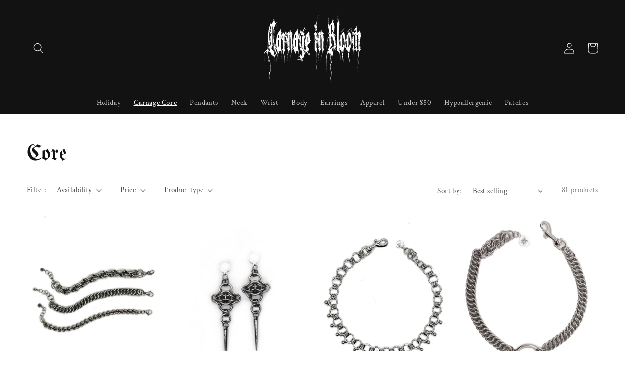

--- FILE ---
content_type: text/html; charset=utf-8
request_url: https://carnageinbloom.com/collections/core
body_size: 30552
content:
<!doctype html>
<html class="no-js" lang="en">
  <head>
    <meta charset="utf-8">
    <meta http-equiv="X-UA-Compatible" content="IE=edge">
    <meta name="viewport" content="width=device-width,initial-scale=1">
    <meta name="theme-color" content="">
    <link rel="canonical" href="https://carnageinbloom.com/collections/core">
    <link rel="preconnect" href="https://cdn.shopify.com" crossorigin><link rel="icon" type="image/png" href="//carnageinbloom.com/cdn/shop/files/carnage2_32x32.png?v=1638242383"><link rel="preconnect" href="https://fonts.shopifycdn.com" crossorigin><title>
      Core
 &ndash; Carnage in Bloom</title>

    

    

<meta property="og:site_name" content="Carnage in Bloom">
<meta property="og:url" content="https://carnageinbloom.com/collections/core">
<meta property="og:title" content="Core">
<meta property="og:type" content="product.group">
<meta property="og:description" content="Carnage in Bloom"><meta property="og:image" content="http://carnageinbloom.com/cdn/shop/files/carnage_softglow2_61782bbc-cd48-468b-be56-b54ffab2bef7.png?v=1643559223">
  <meta property="og:image:secure_url" content="https://carnageinbloom.com/cdn/shop/files/carnage_softglow2_61782bbc-cd48-468b-be56-b54ffab2bef7.png?v=1643559223">
  <meta property="og:image:width" content="3000">
  <meta property="og:image:height" content="3000"><meta name="twitter:card" content="summary_large_image">
<meta name="twitter:title" content="Core">
<meta name="twitter:description" content="Carnage in Bloom">


    <script src="//carnageinbloom.com/cdn/shop/t/1/assets/global.js?v=14237263177399231171636734992" defer="defer"></script>
    <script>window.performance && window.performance.mark && window.performance.mark('shopify.content_for_header.start');</script><meta id="shopify-digital-wallet" name="shopify-digital-wallet" content="/61125722352/digital_wallets/dialog">
<meta name="shopify-checkout-api-token" content="cc3b362cae3bdcf32f63ed7d537c9887">
<meta id="in-context-paypal-metadata" data-shop-id="61125722352" data-venmo-supported="false" data-environment="production" data-locale="en_US" data-paypal-v4="true" data-currency="USD">
<link rel="alternate" type="application/atom+xml" title="Feed" href="/collections/core.atom" />
<link rel="next" href="/collections/core?page=2">
<link rel="alternate" type="application/json+oembed" href="https://carnageinbloom.com/collections/core.oembed">
<script async="async" src="/checkouts/internal/preloads.js?locale=en-US"></script>
<link rel="preconnect" href="https://shop.app" crossorigin="anonymous">
<script async="async" src="https://shop.app/checkouts/internal/preloads.js?locale=en-US&shop_id=61125722352" crossorigin="anonymous"></script>
<script id="apple-pay-shop-capabilities" type="application/json">{"shopId":61125722352,"countryCode":"US","currencyCode":"USD","merchantCapabilities":["supports3DS"],"merchantId":"gid:\/\/shopify\/Shop\/61125722352","merchantName":"Carnage in Bloom","requiredBillingContactFields":["postalAddress","email"],"requiredShippingContactFields":["postalAddress","email"],"shippingType":"shipping","supportedNetworks":["visa","masterCard","amex","discover","elo","jcb"],"total":{"type":"pending","label":"Carnage in Bloom","amount":"1.00"},"shopifyPaymentsEnabled":true,"supportsSubscriptions":true}</script>
<script id="shopify-features" type="application/json">{"accessToken":"cc3b362cae3bdcf32f63ed7d537c9887","betas":["rich-media-storefront-analytics"],"domain":"carnageinbloom.com","predictiveSearch":true,"shopId":61125722352,"locale":"en"}</script>
<script>var Shopify = Shopify || {};
Shopify.shop = "carnage-in-bloom.myshopify.com";
Shopify.locale = "en";
Shopify.currency = {"active":"USD","rate":"1.0"};
Shopify.country = "US";
Shopify.theme = {"name":"Dawn","id":128792232176,"schema_name":"Dawn","schema_version":"2.3.0","theme_store_id":887,"role":"main"};
Shopify.theme.handle = "null";
Shopify.theme.style = {"id":null,"handle":null};
Shopify.cdnHost = "carnageinbloom.com/cdn";
Shopify.routes = Shopify.routes || {};
Shopify.routes.root = "/";</script>
<script type="module">!function(o){(o.Shopify=o.Shopify||{}).modules=!0}(window);</script>
<script>!function(o){function n(){var o=[];function n(){o.push(Array.prototype.slice.apply(arguments))}return n.q=o,n}var t=o.Shopify=o.Shopify||{};t.loadFeatures=n(),t.autoloadFeatures=n()}(window);</script>
<script>
  window.ShopifyPay = window.ShopifyPay || {};
  window.ShopifyPay.apiHost = "shop.app\/pay";
  window.ShopifyPay.redirectState = null;
</script>
<script id="shop-js-analytics" type="application/json">{"pageType":"collection"}</script>
<script defer="defer" async type="module" src="//carnageinbloom.com/cdn/shopifycloud/shop-js/modules/v2/client.init-shop-cart-sync_C5BV16lS.en.esm.js"></script>
<script defer="defer" async type="module" src="//carnageinbloom.com/cdn/shopifycloud/shop-js/modules/v2/chunk.common_CygWptCX.esm.js"></script>
<script type="module">
  await import("//carnageinbloom.com/cdn/shopifycloud/shop-js/modules/v2/client.init-shop-cart-sync_C5BV16lS.en.esm.js");
await import("//carnageinbloom.com/cdn/shopifycloud/shop-js/modules/v2/chunk.common_CygWptCX.esm.js");

  window.Shopify.SignInWithShop?.initShopCartSync?.({"fedCMEnabled":true,"windoidEnabled":true});

</script>
<script>
  window.Shopify = window.Shopify || {};
  if (!window.Shopify.featureAssets) window.Shopify.featureAssets = {};
  window.Shopify.featureAssets['shop-js'] = {"shop-cart-sync":["modules/v2/client.shop-cart-sync_ZFArdW7E.en.esm.js","modules/v2/chunk.common_CygWptCX.esm.js"],"init-fed-cm":["modules/v2/client.init-fed-cm_CmiC4vf6.en.esm.js","modules/v2/chunk.common_CygWptCX.esm.js"],"shop-button":["modules/v2/client.shop-button_tlx5R9nI.en.esm.js","modules/v2/chunk.common_CygWptCX.esm.js"],"shop-cash-offers":["modules/v2/client.shop-cash-offers_DOA2yAJr.en.esm.js","modules/v2/chunk.common_CygWptCX.esm.js","modules/v2/chunk.modal_D71HUcav.esm.js"],"init-windoid":["modules/v2/client.init-windoid_sURxWdc1.en.esm.js","modules/v2/chunk.common_CygWptCX.esm.js"],"shop-toast-manager":["modules/v2/client.shop-toast-manager_ClPi3nE9.en.esm.js","modules/v2/chunk.common_CygWptCX.esm.js"],"init-shop-email-lookup-coordinator":["modules/v2/client.init-shop-email-lookup-coordinator_B8hsDcYM.en.esm.js","modules/v2/chunk.common_CygWptCX.esm.js"],"init-shop-cart-sync":["modules/v2/client.init-shop-cart-sync_C5BV16lS.en.esm.js","modules/v2/chunk.common_CygWptCX.esm.js"],"avatar":["modules/v2/client.avatar_BTnouDA3.en.esm.js"],"pay-button":["modules/v2/client.pay-button_FdsNuTd3.en.esm.js","modules/v2/chunk.common_CygWptCX.esm.js"],"init-customer-accounts":["modules/v2/client.init-customer-accounts_DxDtT_ad.en.esm.js","modules/v2/client.shop-login-button_C5VAVYt1.en.esm.js","modules/v2/chunk.common_CygWptCX.esm.js","modules/v2/chunk.modal_D71HUcav.esm.js"],"init-shop-for-new-customer-accounts":["modules/v2/client.init-shop-for-new-customer-accounts_ChsxoAhi.en.esm.js","modules/v2/client.shop-login-button_C5VAVYt1.en.esm.js","modules/v2/chunk.common_CygWptCX.esm.js","modules/v2/chunk.modal_D71HUcav.esm.js"],"shop-login-button":["modules/v2/client.shop-login-button_C5VAVYt1.en.esm.js","modules/v2/chunk.common_CygWptCX.esm.js","modules/v2/chunk.modal_D71HUcav.esm.js"],"init-customer-accounts-sign-up":["modules/v2/client.init-customer-accounts-sign-up_CPSyQ0Tj.en.esm.js","modules/v2/client.shop-login-button_C5VAVYt1.en.esm.js","modules/v2/chunk.common_CygWptCX.esm.js","modules/v2/chunk.modal_D71HUcav.esm.js"],"shop-follow-button":["modules/v2/client.shop-follow-button_Cva4Ekp9.en.esm.js","modules/v2/chunk.common_CygWptCX.esm.js","modules/v2/chunk.modal_D71HUcav.esm.js"],"checkout-modal":["modules/v2/client.checkout-modal_BPM8l0SH.en.esm.js","modules/v2/chunk.common_CygWptCX.esm.js","modules/v2/chunk.modal_D71HUcav.esm.js"],"lead-capture":["modules/v2/client.lead-capture_Bi8yE_yS.en.esm.js","modules/v2/chunk.common_CygWptCX.esm.js","modules/v2/chunk.modal_D71HUcav.esm.js"],"shop-login":["modules/v2/client.shop-login_D6lNrXab.en.esm.js","modules/v2/chunk.common_CygWptCX.esm.js","modules/v2/chunk.modal_D71HUcav.esm.js"],"payment-terms":["modules/v2/client.payment-terms_CZxnsJam.en.esm.js","modules/v2/chunk.common_CygWptCX.esm.js","modules/v2/chunk.modal_D71HUcav.esm.js"]};
</script>
<script id="__st">var __st={"a":61125722352,"offset":-18000,"reqid":"bc7641d2-caec-475b-970b-e1114c086814-1768647491","pageurl":"carnageinbloom.com\/collections\/core","u":"387398d2bde9","p":"collection","rtyp":"collection","rid":431600992496};</script>
<script>window.ShopifyPaypalV4VisibilityTracking = true;</script>
<script id="captcha-bootstrap">!function(){'use strict';const t='contact',e='account',n='new_comment',o=[[t,t],['blogs',n],['comments',n],[t,'customer']],c=[[e,'customer_login'],[e,'guest_login'],[e,'recover_customer_password'],[e,'create_customer']],r=t=>t.map((([t,e])=>`form[action*='/${t}']:not([data-nocaptcha='true']) input[name='form_type'][value='${e}']`)).join(','),a=t=>()=>t?[...document.querySelectorAll(t)].map((t=>t.form)):[];function s(){const t=[...o],e=r(t);return a(e)}const i='password',u='form_key',d=['recaptcha-v3-token','g-recaptcha-response','h-captcha-response',i],f=()=>{try{return window.sessionStorage}catch{return}},m='__shopify_v',_=t=>t.elements[u];function p(t,e,n=!1){try{const o=window.sessionStorage,c=JSON.parse(o.getItem(e)),{data:r}=function(t){const{data:e,action:n}=t;return t[m]||n?{data:e,action:n}:{data:t,action:n}}(c);for(const[e,n]of Object.entries(r))t.elements[e]&&(t.elements[e].value=n);n&&o.removeItem(e)}catch(o){console.error('form repopulation failed',{error:o})}}const l='form_type',E='cptcha';function T(t){t.dataset[E]=!0}const w=window,h=w.document,L='Shopify',v='ce_forms',y='captcha';let A=!1;((t,e)=>{const n=(g='f06e6c50-85a8-45c8-87d0-21a2b65856fe',I='https://cdn.shopify.com/shopifycloud/storefront-forms-hcaptcha/ce_storefront_forms_captcha_hcaptcha.v1.5.2.iife.js',D={infoText:'Protected by hCaptcha',privacyText:'Privacy',termsText:'Terms'},(t,e,n)=>{const o=w[L][v],c=o.bindForm;if(c)return c(t,g,e,D).then(n);var r;o.q.push([[t,g,e,D],n]),r=I,A||(h.body.append(Object.assign(h.createElement('script'),{id:'captcha-provider',async:!0,src:r})),A=!0)});var g,I,D;w[L]=w[L]||{},w[L][v]=w[L][v]||{},w[L][v].q=[],w[L][y]=w[L][y]||{},w[L][y].protect=function(t,e){n(t,void 0,e),T(t)},Object.freeze(w[L][y]),function(t,e,n,w,h,L){const[v,y,A,g]=function(t,e,n){const i=e?o:[],u=t?c:[],d=[...i,...u],f=r(d),m=r(i),_=r(d.filter((([t,e])=>n.includes(e))));return[a(f),a(m),a(_),s()]}(w,h,L),I=t=>{const e=t.target;return e instanceof HTMLFormElement?e:e&&e.form},D=t=>v().includes(t);t.addEventListener('submit',(t=>{const e=I(t);if(!e)return;const n=D(e)&&!e.dataset.hcaptchaBound&&!e.dataset.recaptchaBound,o=_(e),c=g().includes(e)&&(!o||!o.value);(n||c)&&t.preventDefault(),c&&!n&&(function(t){try{if(!f())return;!function(t){const e=f();if(!e)return;const n=_(t);if(!n)return;const o=n.value;o&&e.removeItem(o)}(t);const e=Array.from(Array(32),(()=>Math.random().toString(36)[2])).join('');!function(t,e){_(t)||t.append(Object.assign(document.createElement('input'),{type:'hidden',name:u})),t.elements[u].value=e}(t,e),function(t,e){const n=f();if(!n)return;const o=[...t.querySelectorAll(`input[type='${i}']`)].map((({name:t})=>t)),c=[...d,...o],r={};for(const[a,s]of new FormData(t).entries())c.includes(a)||(r[a]=s);n.setItem(e,JSON.stringify({[m]:1,action:t.action,data:r}))}(t,e)}catch(e){console.error('failed to persist form',e)}}(e),e.submit())}));const S=(t,e)=>{t&&!t.dataset[E]&&(n(t,e.some((e=>e===t))),T(t))};for(const o of['focusin','change'])t.addEventListener(o,(t=>{const e=I(t);D(e)&&S(e,y())}));const B=e.get('form_key'),M=e.get(l),P=B&&M;t.addEventListener('DOMContentLoaded',(()=>{const t=y();if(P)for(const e of t)e.elements[l].value===M&&p(e,B);[...new Set([...A(),...v().filter((t=>'true'===t.dataset.shopifyCaptcha))])].forEach((e=>S(e,t)))}))}(h,new URLSearchParams(w.location.search),n,t,e,['guest_login'])})(!0,!0)}();</script>
<script integrity="sha256-4kQ18oKyAcykRKYeNunJcIwy7WH5gtpwJnB7kiuLZ1E=" data-source-attribution="shopify.loadfeatures" defer="defer" src="//carnageinbloom.com/cdn/shopifycloud/storefront/assets/storefront/load_feature-a0a9edcb.js" crossorigin="anonymous"></script>
<script crossorigin="anonymous" defer="defer" src="//carnageinbloom.com/cdn/shopifycloud/storefront/assets/shopify_pay/storefront-65b4c6d7.js?v=20250812"></script>
<script data-source-attribution="shopify.dynamic_checkout.dynamic.init">var Shopify=Shopify||{};Shopify.PaymentButton=Shopify.PaymentButton||{isStorefrontPortableWallets:!0,init:function(){window.Shopify.PaymentButton.init=function(){};var t=document.createElement("script");t.src="https://carnageinbloom.com/cdn/shopifycloud/portable-wallets/latest/portable-wallets.en.js",t.type="module",document.head.appendChild(t)}};
</script>
<script data-source-attribution="shopify.dynamic_checkout.buyer_consent">
  function portableWalletsHideBuyerConsent(e){var t=document.getElementById("shopify-buyer-consent"),n=document.getElementById("shopify-subscription-policy-button");t&&n&&(t.classList.add("hidden"),t.setAttribute("aria-hidden","true"),n.removeEventListener("click",e))}function portableWalletsShowBuyerConsent(e){var t=document.getElementById("shopify-buyer-consent"),n=document.getElementById("shopify-subscription-policy-button");t&&n&&(t.classList.remove("hidden"),t.removeAttribute("aria-hidden"),n.addEventListener("click",e))}window.Shopify?.PaymentButton&&(window.Shopify.PaymentButton.hideBuyerConsent=portableWalletsHideBuyerConsent,window.Shopify.PaymentButton.showBuyerConsent=portableWalletsShowBuyerConsent);
</script>
<script data-source-attribution="shopify.dynamic_checkout.cart.bootstrap">document.addEventListener("DOMContentLoaded",(function(){function t(){return document.querySelector("shopify-accelerated-checkout-cart, shopify-accelerated-checkout")}if(t())Shopify.PaymentButton.init();else{new MutationObserver((function(e,n){t()&&(Shopify.PaymentButton.init(),n.disconnect())})).observe(document.body,{childList:!0,subtree:!0})}}));
</script>
<link id="shopify-accelerated-checkout-styles" rel="stylesheet" media="screen" href="https://carnageinbloom.com/cdn/shopifycloud/portable-wallets/latest/accelerated-checkout-backwards-compat.css" crossorigin="anonymous">
<style id="shopify-accelerated-checkout-cart">
        #shopify-buyer-consent {
  margin-top: 1em;
  display: inline-block;
  width: 100%;
}

#shopify-buyer-consent.hidden {
  display: none;
}

#shopify-subscription-policy-button {
  background: none;
  border: none;
  padding: 0;
  text-decoration: underline;
  font-size: inherit;
  cursor: pointer;
}

#shopify-subscription-policy-button::before {
  box-shadow: none;
}

      </style>
<script id="sections-script" data-sections="header,footer" defer="defer" src="//carnageinbloom.com/cdn/shop/t/1/compiled_assets/scripts.js?v=738"></script>
<script>window.performance && window.performance.mark && window.performance.mark('shopify.content_for_header.end');</script>


    <style data-shopify>
      @font-face {
  font-family: "Crimson Text";
  font-weight: 400;
  font-style: normal;
  font-display: swap;
  src: url("//carnageinbloom.com/cdn/fonts/crimson_text/crimsontext_n4.a9a5f5ab47c6f5346e7cd274511a5d08c59fb906.woff2") format("woff2"),
       url("//carnageinbloom.com/cdn/fonts/crimson_text/crimsontext_n4.e89f2f0678223181d995b90850b6894b928b2f96.woff") format("woff");
}

      @font-face {
  font-family: "Crimson Text";
  font-weight: 700;
  font-style: normal;
  font-display: swap;
  src: url("//carnageinbloom.com/cdn/fonts/crimson_text/crimsontext_n7.5076cbe6a44b52f4358c84024d5c6b6585f79aea.woff2") format("woff2"),
       url("//carnageinbloom.com/cdn/fonts/crimson_text/crimsontext_n7.8f5260d5ac57189dddbd2e97988d8f2e202b595b.woff") format("woff");
}

      @font-face {
  font-family: "Crimson Text";
  font-weight: 400;
  font-style: italic;
  font-display: swap;
  src: url("//carnageinbloom.com/cdn/fonts/crimson_text/crimsontext_i4.ea961043037945875bf37df9b6f6bf968be445ba.woff2") format("woff2"),
       url("//carnageinbloom.com/cdn/fonts/crimson_text/crimsontext_i4.7938dd4c556b9b9430c9ff6e18ae066c8e9db49b.woff") format("woff");
}

      @font-face {
  font-family: "Crimson Text";
  font-weight: 700;
  font-style: italic;
  font-display: swap;
  src: url("//carnageinbloom.com/cdn/fonts/crimson_text/crimsontext_i7.59b5c9ce57c35b127dcd012fffb521c55608d985.woff2") format("woff2"),
       url("//carnageinbloom.com/cdn/fonts/crimson_text/crimsontext_i7.17faaee45ed99fd118ae07fca5c33c7a095bcb6d.woff") format("woff");
}

      @font-face {
  font-family: UnifrakturMaguntia;
  font-weight: 400;
  font-style: normal;
  font-display: swap;
  src: url("//carnageinbloom.com/cdn/fonts/unifraktur_maguntia/unifrakturmaguntia_n4.06d4ab9abb626a5fe3bde61b0467ce8830e02ca0.woff2") format("woff2"),
       url("//carnageinbloom.com/cdn/fonts/unifraktur_maguntia/unifrakturmaguntia_n4.ebcb9aafa26ca4054915022dbde543870eee996a.woff") format("woff");
}


      :root {
        --font-body-family: "Crimson Text", serif;
        --font-body-style: normal;
        --font-body-weight: 400;

        --font-heading-family: UnifrakturMaguntia, cursive;
        --font-heading-style: normal;
        --font-heading-weight: 400;

        --font-body-scale: 1.1;
        --font-heading-scale: 1.0;

        --color-base-text: 18, 18, 18;
        --color-base-background-1: 255, 255, 255;
        --color-base-background-2: 243, 243, 243;
        --color-base-solid-button-labels: 18, 18, 18;
        --color-base-outline-button-labels: 18, 18, 18;
        --color-base-accent-1: 249, 160, 224;
        --color-base-accent-2: 249, 160, 224;
        --payment-terms-background-color: #FFFFFF;

        --gradient-base-background-1: #FFFFFF;
        --gradient-base-background-2: #F3F3F3;
        --gradient-base-accent-1: #f9a0e0;
        --gradient-base-accent-2: #f9a0e0;

        --page-width: 160rem;
        --page-width-margin: 2rem;
      }

      *,
      *::before,
      *::after {
        box-sizing: inherit;
      }

      html {
        box-sizing: border-box;
        font-size: calc(var(--font-body-scale) * 62.5%);
        height: 100%;
      }

      body {
        display: grid;
        grid-template-rows: auto auto 1fr auto;
        grid-template-columns: 100%;
        min-height: 100%;
        margin: 0;
        font-size: 1.5rem;
        letter-spacing: 0.06rem;
        line-height: calc(1 + 0.8 / var(--font-body-scale));
        font-family: var(--font-body-family);
        font-style: var(--font-body-style);
        font-weight: var(--font-body-weight);
      }

      @media screen and (min-width: 750px) {
        body {
          font-size: 1.6rem;
        }
      }
    </style>

    <link href="//carnageinbloom.com/cdn/shop/t/1/assets/base.css?v=182897356182110133871636735005" rel="stylesheet" type="text/css" media="all" />
<link rel="preload" as="font" href="//carnageinbloom.com/cdn/fonts/crimson_text/crimsontext_n4.a9a5f5ab47c6f5346e7cd274511a5d08c59fb906.woff2" type="font/woff2" crossorigin><link rel="preload" as="font" href="//carnageinbloom.com/cdn/fonts/unifraktur_maguntia/unifrakturmaguntia_n4.06d4ab9abb626a5fe3bde61b0467ce8830e02ca0.woff2" type="font/woff2" crossorigin><link rel="stylesheet" href="//carnageinbloom.com/cdn/shop/t/1/assets/component-predictive-search.css?v=10425135875555615991636734989" media="print" onload="this.media='all'"><script>document.documentElement.className = document.documentElement.className.replace('no-js', 'js');</script>
  <link href="https://monorail-edge.shopifysvc.com" rel="dns-prefetch">
<script>(function(){if ("sendBeacon" in navigator && "performance" in window) {try {var session_token_from_headers = performance.getEntriesByType('navigation')[0].serverTiming.find(x => x.name == '_s').description;} catch {var session_token_from_headers = undefined;}var session_cookie_matches = document.cookie.match(/_shopify_s=([^;]*)/);var session_token_from_cookie = session_cookie_matches && session_cookie_matches.length === 2 ? session_cookie_matches[1] : "";var session_token = session_token_from_headers || session_token_from_cookie || "";function handle_abandonment_event(e) {var entries = performance.getEntries().filter(function(entry) {return /monorail-edge.shopifysvc.com/.test(entry.name);});if (!window.abandonment_tracked && entries.length === 0) {window.abandonment_tracked = true;var currentMs = Date.now();var navigation_start = performance.timing.navigationStart;var payload = {shop_id: 61125722352,url: window.location.href,navigation_start,duration: currentMs - navigation_start,session_token,page_type: "collection"};window.navigator.sendBeacon("https://monorail-edge.shopifysvc.com/v1/produce", JSON.stringify({schema_id: "online_store_buyer_site_abandonment/1.1",payload: payload,metadata: {event_created_at_ms: currentMs,event_sent_at_ms: currentMs}}));}}window.addEventListener('pagehide', handle_abandonment_event);}}());</script>
<script id="web-pixels-manager-setup">(function e(e,d,r,n,o){if(void 0===o&&(o={}),!Boolean(null===(a=null===(i=window.Shopify)||void 0===i?void 0:i.analytics)||void 0===a?void 0:a.replayQueue)){var i,a;window.Shopify=window.Shopify||{};var t=window.Shopify;t.analytics=t.analytics||{};var s=t.analytics;s.replayQueue=[],s.publish=function(e,d,r){return s.replayQueue.push([e,d,r]),!0};try{self.performance.mark("wpm:start")}catch(e){}var l=function(){var e={modern:/Edge?\/(1{2}[4-9]|1[2-9]\d|[2-9]\d{2}|\d{4,})\.\d+(\.\d+|)|Firefox\/(1{2}[4-9]|1[2-9]\d|[2-9]\d{2}|\d{4,})\.\d+(\.\d+|)|Chrom(ium|e)\/(9{2}|\d{3,})\.\d+(\.\d+|)|(Maci|X1{2}).+ Version\/(15\.\d+|(1[6-9]|[2-9]\d|\d{3,})\.\d+)([,.]\d+|)( \(\w+\)|)( Mobile\/\w+|) Safari\/|Chrome.+OPR\/(9{2}|\d{3,})\.\d+\.\d+|(CPU[ +]OS|iPhone[ +]OS|CPU[ +]iPhone|CPU IPhone OS|CPU iPad OS)[ +]+(15[._]\d+|(1[6-9]|[2-9]\d|\d{3,})[._]\d+)([._]\d+|)|Android:?[ /-](13[3-9]|1[4-9]\d|[2-9]\d{2}|\d{4,})(\.\d+|)(\.\d+|)|Android.+Firefox\/(13[5-9]|1[4-9]\d|[2-9]\d{2}|\d{4,})\.\d+(\.\d+|)|Android.+Chrom(ium|e)\/(13[3-9]|1[4-9]\d|[2-9]\d{2}|\d{4,})\.\d+(\.\d+|)|SamsungBrowser\/([2-9]\d|\d{3,})\.\d+/,legacy:/Edge?\/(1[6-9]|[2-9]\d|\d{3,})\.\d+(\.\d+|)|Firefox\/(5[4-9]|[6-9]\d|\d{3,})\.\d+(\.\d+|)|Chrom(ium|e)\/(5[1-9]|[6-9]\d|\d{3,})\.\d+(\.\d+|)([\d.]+$|.*Safari\/(?![\d.]+ Edge\/[\d.]+$))|(Maci|X1{2}).+ Version\/(10\.\d+|(1[1-9]|[2-9]\d|\d{3,})\.\d+)([,.]\d+|)( \(\w+\)|)( Mobile\/\w+|) Safari\/|Chrome.+OPR\/(3[89]|[4-9]\d|\d{3,})\.\d+\.\d+|(CPU[ +]OS|iPhone[ +]OS|CPU[ +]iPhone|CPU IPhone OS|CPU iPad OS)[ +]+(10[._]\d+|(1[1-9]|[2-9]\d|\d{3,})[._]\d+)([._]\d+|)|Android:?[ /-](13[3-9]|1[4-9]\d|[2-9]\d{2}|\d{4,})(\.\d+|)(\.\d+|)|Mobile Safari.+OPR\/([89]\d|\d{3,})\.\d+\.\d+|Android.+Firefox\/(13[5-9]|1[4-9]\d|[2-9]\d{2}|\d{4,})\.\d+(\.\d+|)|Android.+Chrom(ium|e)\/(13[3-9]|1[4-9]\d|[2-9]\d{2}|\d{4,})\.\d+(\.\d+|)|Android.+(UC? ?Browser|UCWEB|U3)[ /]?(15\.([5-9]|\d{2,})|(1[6-9]|[2-9]\d|\d{3,})\.\d+)\.\d+|SamsungBrowser\/(5\.\d+|([6-9]|\d{2,})\.\d+)|Android.+MQ{2}Browser\/(14(\.(9|\d{2,})|)|(1[5-9]|[2-9]\d|\d{3,})(\.\d+|))(\.\d+|)|K[Aa][Ii]OS\/(3\.\d+|([4-9]|\d{2,})\.\d+)(\.\d+|)/},d=e.modern,r=e.legacy,n=navigator.userAgent;return n.match(d)?"modern":n.match(r)?"legacy":"unknown"}(),u="modern"===l?"modern":"legacy",c=(null!=n?n:{modern:"",legacy:""})[u],f=function(e){return[e.baseUrl,"/wpm","/b",e.hashVersion,"modern"===e.buildTarget?"m":"l",".js"].join("")}({baseUrl:d,hashVersion:r,buildTarget:u}),m=function(e){var d=e.version,r=e.bundleTarget,n=e.surface,o=e.pageUrl,i=e.monorailEndpoint;return{emit:function(e){var a=e.status,t=e.errorMsg,s=(new Date).getTime(),l=JSON.stringify({metadata:{event_sent_at_ms:s},events:[{schema_id:"web_pixels_manager_load/3.1",payload:{version:d,bundle_target:r,page_url:o,status:a,surface:n,error_msg:t},metadata:{event_created_at_ms:s}}]});if(!i)return console&&console.warn&&console.warn("[Web Pixels Manager] No Monorail endpoint provided, skipping logging."),!1;try{return self.navigator.sendBeacon.bind(self.navigator)(i,l)}catch(e){}var u=new XMLHttpRequest;try{return u.open("POST",i,!0),u.setRequestHeader("Content-Type","text/plain"),u.send(l),!0}catch(e){return console&&console.warn&&console.warn("[Web Pixels Manager] Got an unhandled error while logging to Monorail."),!1}}}}({version:r,bundleTarget:l,surface:e.surface,pageUrl:self.location.href,monorailEndpoint:e.monorailEndpoint});try{o.browserTarget=l,function(e){var d=e.src,r=e.async,n=void 0===r||r,o=e.onload,i=e.onerror,a=e.sri,t=e.scriptDataAttributes,s=void 0===t?{}:t,l=document.createElement("script"),u=document.querySelector("head"),c=document.querySelector("body");if(l.async=n,l.src=d,a&&(l.integrity=a,l.crossOrigin="anonymous"),s)for(var f in s)if(Object.prototype.hasOwnProperty.call(s,f))try{l.dataset[f]=s[f]}catch(e){}if(o&&l.addEventListener("load",o),i&&l.addEventListener("error",i),u)u.appendChild(l);else{if(!c)throw new Error("Did not find a head or body element to append the script");c.appendChild(l)}}({src:f,async:!0,onload:function(){if(!function(){var e,d;return Boolean(null===(d=null===(e=window.Shopify)||void 0===e?void 0:e.analytics)||void 0===d?void 0:d.initialized)}()){var d=window.webPixelsManager.init(e)||void 0;if(d){var r=window.Shopify.analytics;r.replayQueue.forEach((function(e){var r=e[0],n=e[1],o=e[2];d.publishCustomEvent(r,n,o)})),r.replayQueue=[],r.publish=d.publishCustomEvent,r.visitor=d.visitor,r.initialized=!0}}},onerror:function(){return m.emit({status:"failed",errorMsg:"".concat(f," has failed to load")})},sri:function(e){var d=/^sha384-[A-Za-z0-9+/=]+$/;return"string"==typeof e&&d.test(e)}(c)?c:"",scriptDataAttributes:o}),m.emit({status:"loading"})}catch(e){m.emit({status:"failed",errorMsg:(null==e?void 0:e.message)||"Unknown error"})}}})({shopId: 61125722352,storefrontBaseUrl: "https://carnageinbloom.com",extensionsBaseUrl: "https://extensions.shopifycdn.com/cdn/shopifycloud/web-pixels-manager",monorailEndpoint: "https://monorail-edge.shopifysvc.com/unstable/produce_batch",surface: "storefront-renderer",enabledBetaFlags: ["2dca8a86"],webPixelsConfigList: [{"id":"shopify-app-pixel","configuration":"{}","eventPayloadVersion":"v1","runtimeContext":"STRICT","scriptVersion":"0450","apiClientId":"shopify-pixel","type":"APP","privacyPurposes":["ANALYTICS","MARKETING"]},{"id":"shopify-custom-pixel","eventPayloadVersion":"v1","runtimeContext":"LAX","scriptVersion":"0450","apiClientId":"shopify-pixel","type":"CUSTOM","privacyPurposes":["ANALYTICS","MARKETING"]}],isMerchantRequest: false,initData: {"shop":{"name":"Carnage in Bloom","paymentSettings":{"currencyCode":"USD"},"myshopifyDomain":"carnage-in-bloom.myshopify.com","countryCode":"US","storefrontUrl":"https:\/\/carnageinbloom.com"},"customer":null,"cart":null,"checkout":null,"productVariants":[],"purchasingCompany":null},},"https://carnageinbloom.com/cdn","fcfee988w5aeb613cpc8e4bc33m6693e112",{"modern":"","legacy":""},{"shopId":"61125722352","storefrontBaseUrl":"https:\/\/carnageinbloom.com","extensionBaseUrl":"https:\/\/extensions.shopifycdn.com\/cdn\/shopifycloud\/web-pixels-manager","surface":"storefront-renderer","enabledBetaFlags":"[\"2dca8a86\"]","isMerchantRequest":"false","hashVersion":"fcfee988w5aeb613cpc8e4bc33m6693e112","publish":"custom","events":"[[\"page_viewed\",{}],[\"collection_viewed\",{\"collection\":{\"id\":\"431600992496\",\"title\":\"Core\",\"productVariants\":[{\"price\":{\"amount\":105.0,\"currencyCode\":\"USD\"},\"product\":{\"title\":\"Fresh Bait Bracelet Bundle\",\"vendor\":\"Carnage in Bloom\",\"id\":\"7689118089456\",\"untranslatedTitle\":\"Fresh Bait Bracelet Bundle\",\"url\":\"\/products\/fresh-bait-bracelet-stack\",\"type\":\"\"},\"id\":\"42364696428784\",\"image\":{\"src\":\"\/\/carnageinbloom.com\/cdn\/shop\/files\/FullSizeRender44.jpg?v=1726844830\"},\"sku\":\"\",\"title\":\"XS - 6.5 Inches\",\"untranslatedTitle\":\"XS - 6.5 Inches\"},{\"price\":{\"amount\":50.0,\"currencyCode\":\"USD\"},\"product\":{\"title\":\"Celtic Heart Earrings\",\"vendor\":\"Carnage in Bloom\",\"id\":\"8256563249392\",\"untranslatedTitle\":\"Celtic Heart Earrings\",\"url\":\"\/products\/celtic-heart-earring\",\"type\":\"\"},\"id\":\"44041849438448\",\"image\":{\"src\":\"\/\/carnageinbloom.com\/cdn\/shop\/products\/Untitled_Artwork28_db708ae5-5a0a-4923-9ef5-ec5e960d2d45.jpg?v=1681745454\"},\"sku\":\"\",\"title\":\"Default Title\",\"untranslatedTitle\":\"Default Title\"},{\"price\":{\"amount\":50.0,\"currencyCode\":\"USD\"},\"product\":{\"title\":\"Bubble Bead Choker\",\"vendor\":\"Carnage in Bloom\",\"id\":\"7986692063472\",\"untranslatedTitle\":\"Bubble Bead Choker\",\"url\":\"\/products\/bubble-bead-choker\",\"type\":\"Necklaces\"},\"id\":\"42946079588592\",\"image\":{\"src\":\"\/\/carnageinbloom.com\/cdn\/shop\/files\/FullSizeRender.jpg?v=1726837772\"},\"sku\":null,\"title\":\"XXS - 13.5 inches \/ Regular\",\"untranslatedTitle\":\"XXS - 13.5 inches \/ Regular\"},{\"price\":{\"amount\":65.0,\"currencyCode\":\"USD\"},\"product\":{\"title\":\"Viper O-Ring Choker\",\"vendor\":\"Carnage in Bloom\",\"id\":\"7685550375152\",\"untranslatedTitle\":\"Viper O-Ring Choker\",\"url\":\"\/products\/viper-orring-choker\",\"type\":\"Necklaces\"},\"id\":\"42363886633200\",\"image\":{\"src\":\"\/\/carnageinbloom.com\/cdn\/shop\/products\/IMG_9010-2.jpg?v=1643589444\"},\"sku\":\"\",\"title\":\"XXS - 13.5 inches \/ Regular\",\"untranslatedTitle\":\"XXS - 13.5 inches \/ Regular\"},{\"price\":{\"amount\":75.0,\"currencyCode\":\"USD\"},\"product\":{\"title\":\"Viper At Heart Choker\",\"vendor\":\"Carnage in Bloom\",\"id\":\"7686159040752\",\"untranslatedTitle\":\"Viper At Heart Choker\",\"url\":\"\/products\/viper-at-heart\",\"type\":\"Necklaces\"},\"id\":\"42363975270640\",\"image\":{\"src\":\"\/\/carnageinbloom.com\/cdn\/shop\/files\/FullSizeRender43.jpg?v=1726845335\"},\"sku\":\"\",\"title\":\"XXS - 13.5 inches\",\"untranslatedTitle\":\"XXS - 13.5 inches\"},{\"price\":{\"amount\":40.0,\"currencyCode\":\"USD\"},\"product\":{\"title\":\"Viper XS Bracelet\",\"vendor\":\"Carnage in Bloom\",\"id\":\"7689086730480\",\"untranslatedTitle\":\"Viper XS Bracelet\",\"url\":\"\/products\/viper-xs-bracelet\",\"type\":\"\"},\"id\":\"42364691710192\",\"image\":{\"src\":\"\/\/carnageinbloom.com\/cdn\/shop\/files\/FullSizeRender18.jpg?v=1726845151\"},\"sku\":\"\",\"title\":\"XS - 6.5 Inches\",\"untranslatedTitle\":\"XS - 6.5 Inches\"},{\"price\":{\"amount\":40.0,\"currencyCode\":\"USD\"},\"product\":{\"title\":\"Black Bow Earrings\",\"vendor\":\"Carnage in Bloom\",\"id\":\"8401385095408\",\"untranslatedTitle\":\"Black Bow Earrings\",\"url\":\"\/products\/copy-of-pearl-heart-earrings\",\"type\":\"\"},\"id\":\"44416954564848\",\"image\":{\"src\":\"\/\/carnageinbloom.com\/cdn\/shop\/files\/DSC_0091.jpg?v=1700260975\"},\"sku\":null,\"title\":\"Default Title\",\"untranslatedTitle\":\"Default Title\"},{\"price\":{\"amount\":80.0,\"currencyCode\":\"USD\"},\"product\":{\"title\":\"Centipede Pin Prick Choker\",\"vendor\":\"Carnage in Bloom\",\"id\":\"7687963476208\",\"untranslatedTitle\":\"Centipede Pin Prick Choker\",\"url\":\"\/products\/centipede-pin-prick-choker\",\"type\":\"Necklaces\"},\"id\":\"42364540256496\",\"image\":{\"src\":\"\/\/carnageinbloom.com\/cdn\/shop\/files\/FullSizeRender32.jpg?v=1726838108\"},\"sku\":\"\",\"title\":\"XXS - 13.5 inches\",\"untranslatedTitle\":\"XXS - 13.5 inches\"},{\"price\":{\"amount\":67.0,\"currencyCode\":\"USD\"},\"product\":{\"title\":\"Roundworm Choker\",\"vendor\":\"Carnage in Bloom\",\"id\":\"8256547553520\",\"untranslatedTitle\":\"Roundworm Choker\",\"url\":\"\/products\/copy-of-nightcrawler-choker\",\"type\":\"Necklaces\"},\"id\":\"44041813524720\",\"image\":{\"src\":\"\/\/carnageinbloom.com\/cdn\/shop\/products\/Untitled_Artwork31_6e825398-4fde-4774-8d48-05c7b5661b83.jpg?v=1681744762\"},\"sku\":null,\"title\":\"XXS - 13.5 inches \/ Regular\",\"untranslatedTitle\":\"XXS - 13.5 inches \/ Regular\"},{\"price\":{\"amount\":65.0,\"currencyCode\":\"USD\"},\"product\":{\"title\":\"Viper XS Choker\",\"vendor\":\"Carnage in Bloom\",\"id\":\"7685802524912\",\"untranslatedTitle\":\"Viper XS Choker\",\"url\":\"\/products\/viper-xs-choker\",\"type\":\"Necklaces\"},\"id\":\"42363917631728\",\"image\":{\"src\":\"\/\/carnageinbloom.com\/cdn\/shop\/files\/FullSizeRender35.jpg?v=1726845226\"},\"sku\":\"\",\"title\":\"XXS - 13.5 inches\",\"untranslatedTitle\":\"XXS - 13.5 inches\"},{\"price\":{\"amount\":50.0,\"currencyCode\":\"USD\"},\"product\":{\"title\":\"Black Scab Bubble Choker\",\"vendor\":\"Carnage in Bloom\",\"id\":\"8401381589232\",\"untranslatedTitle\":\"Black Scab Bubble Choker\",\"url\":\"\/products\/copy-of-bubble-spike-choker\",\"type\":\"Necklaces\"},\"id\":\"44416948011248\",\"image\":{\"src\":\"\/\/carnageinbloom.com\/cdn\/shop\/files\/DSC_00172.jpg?v=1700260256\"},\"sku\":null,\"title\":\"XXS - 13.5 inches \/ Regular\",\"untranslatedTitle\":\"XXS - 13.5 inches \/ Regular\"},{\"price\":{\"amount\":50.0,\"currencyCode\":\"USD\"},\"product\":{\"title\":\"Roundworm Bracelet\",\"vendor\":\"Carnage in Bloom\",\"id\":\"8256597950704\",\"untranslatedTitle\":\"Roundworm Bracelet\",\"url\":\"\/products\/copy-of-maggot-bracelet\",\"type\":\"\"},\"id\":\"44041968287984\",\"image\":{\"src\":\"\/\/carnageinbloom.com\/cdn\/shop\/products\/IMG_0654copy.jpg?v=1681757067\"},\"sku\":null,\"title\":\"XS - 6.5 Inches\",\"untranslatedTitle\":\"XS - 6.5 Inches\"},{\"price\":{\"amount\":100.0,\"currencyCode\":\"USD\"},\"product\":{\"title\":\"0G Giant Barbell Choker\",\"vendor\":\"Carnage in Bloom\",\"id\":\"7688763801840\",\"untranslatedTitle\":\"0G Giant Barbell Choker\",\"url\":\"\/products\/0g-giant-barbell-choker\",\"type\":\"Necklaces\"},\"id\":\"42364635807984\",\"image\":{\"src\":\"\/\/carnageinbloom.com\/cdn\/shop\/products\/IMG_9080.jpg?v=1643674754\"},\"sku\":\"\",\"title\":\"XXS - 13.5 inches \/ Regular\",\"untranslatedTitle\":\"XXS - 13.5 inches \/ Regular\"},{\"price\":{\"amount\":40.0,\"currencyCode\":\"USD\"},\"product\":{\"title\":\"Coastal Carpet Bracelet\",\"vendor\":\"Carnage in Bloom\",\"id\":\"7689100361968\",\"untranslatedTitle\":\"Coastal Carpet Bracelet\",\"url\":\"\/products\/coastal-carpet-bracelet\",\"type\":\"\"},\"id\":\"42364694167792\",\"image\":{\"src\":\"\/\/carnageinbloom.com\/cdn\/shop\/products\/IMG_9098.jpg?v=1643675055\"},\"sku\":\"\",\"title\":\"XS - 6.5 Inches\",\"untranslatedTitle\":\"XS - 6.5 Inches\"},{\"price\":{\"amount\":105.0,\"currencyCode\":\"USD\"},\"product\":{\"title\":\"Barbed Wire Chain Necklace\",\"vendor\":\"Carnage in Bloom\",\"id\":\"8256545849584\",\"untranslatedTitle\":\"Barbed Wire Chain Necklace\",\"url\":\"\/products\/copy-of-chunky-1-2-viper-chain-choker\",\"type\":\"Necklaces\"},\"id\":\"44041809363184\",\"image\":{\"src\":\"\/\/carnageinbloom.com\/cdn\/shop\/products\/Untitled_Artwork29_b201ebe9-9280-46cf-84da-68d3b2fd6bd4.jpg?v=1681743531\"},\"sku\":null,\"title\":\"XXS - 14 inches \/ Regular\",\"untranslatedTitle\":\"XXS - 14 inches \/ Regular\"},{\"price\":{\"amount\":45.0,\"currencyCode\":\"USD\"},\"product\":{\"title\":\"Bubble Choker\",\"vendor\":\"Carnage in Bloom\",\"id\":\"7986690294000\",\"untranslatedTitle\":\"Bubble Choker\",\"url\":\"\/products\/bubble-choker\",\"type\":\"Necklaces\"},\"id\":\"42946071855344\",\"image\":{\"src\":\"\/\/carnageinbloom.com\/cdn\/shop\/files\/FullSizeRender29.jpg?v=1726837925\"},\"sku\":null,\"title\":\"XXS - 13.5 inches \/ Regular\",\"untranslatedTitle\":\"XXS - 13.5 inches \/ Regular\"}]}}]]"});</script><script>
  window.ShopifyAnalytics = window.ShopifyAnalytics || {};
  window.ShopifyAnalytics.meta = window.ShopifyAnalytics.meta || {};
  window.ShopifyAnalytics.meta.currency = 'USD';
  var meta = {"products":[{"id":7689118089456,"gid":"gid:\/\/shopify\/Product\/7689118089456","vendor":"Carnage in Bloom","type":"","handle":"fresh-bait-bracelet-stack","variants":[{"id":42364696428784,"price":10500,"name":"Fresh Bait Bracelet Bundle - XS - 6.5 Inches","public_title":"XS - 6.5 Inches","sku":""},{"id":42364696461552,"price":10500,"name":"Fresh Bait Bracelet Bundle - S - 7 Inches","public_title":"S - 7 Inches","sku":""},{"id":42364696494320,"price":10500,"name":"Fresh Bait Bracelet Bundle - M - 7.5 Inches","public_title":"M - 7.5 Inches","sku":""},{"id":42364696527088,"price":10500,"name":"Fresh Bait Bracelet Bundle - L - 8 Inches","public_title":"L - 8 Inches","sku":""},{"id":42364696559856,"price":10500,"name":"Fresh Bait Bracelet Bundle - XL - 9 Inches","public_title":"XL - 9 Inches","sku":""}],"remote":false},{"id":8256563249392,"gid":"gid:\/\/shopify\/Product\/8256563249392","vendor":"Carnage in Bloom","type":"","handle":"celtic-heart-earring","variants":[{"id":44041849438448,"price":5000,"name":"Celtic Heart Earrings","public_title":null,"sku":""}],"remote":false},{"id":7986692063472,"gid":"gid:\/\/shopify\/Product\/7986692063472","vendor":"Carnage in Bloom","type":"Necklaces","handle":"bubble-bead-choker","variants":[{"id":42946079588592,"price":5000,"name":"Bubble Bead Choker - XXS - 13.5 inches \/ Regular","public_title":"XXS - 13.5 inches \/ Regular","sku":null},{"id":42946079621360,"price":5000,"name":"Bubble Bead Choker - XXS - 13.5 inches \/ Hypoallergenic","public_title":"XXS - 13.5 inches \/ Hypoallergenic","sku":null},{"id":42946079654128,"price":5000,"name":"Bubble Bead Choker - XS - 14 inches \/ Regular","public_title":"XS - 14 inches \/ Regular","sku":null},{"id":42946079686896,"price":5000,"name":"Bubble Bead Choker - XS - 14 inches \/ Hypoallergenic","public_title":"XS - 14 inches \/ Hypoallergenic","sku":null},{"id":42946079719664,"price":5000,"name":"Bubble Bead Choker - S - 15 inches \/ Regular","public_title":"S - 15 inches \/ Regular","sku":null},{"id":42946079752432,"price":5000,"name":"Bubble Bead Choker - S - 15 inches \/ Hypoallergenic","public_title":"S - 15 inches \/ Hypoallergenic","sku":null},{"id":42946079785200,"price":5000,"name":"Bubble Bead Choker - M - 16 inches \/ Regular","public_title":"M - 16 inches \/ Regular","sku":null},{"id":42946079817968,"price":5000,"name":"Bubble Bead Choker - M - 16 inches \/ Hypoallergenic","public_title":"M - 16 inches \/ Hypoallergenic","sku":null},{"id":42946079850736,"price":5000,"name":"Bubble Bead Choker - L - 17 inches \/ Regular","public_title":"L - 17 inches \/ Regular","sku":null},{"id":42946079883504,"price":5000,"name":"Bubble Bead Choker - L - 17 inches \/ Hypoallergenic","public_title":"L - 17 inches \/ Hypoallergenic","sku":null},{"id":42946079916272,"price":5000,"name":"Bubble Bead Choker - XL - 18 inches \/ Regular","public_title":"XL - 18 inches \/ Regular","sku":null},{"id":42946079949040,"price":5000,"name":"Bubble Bead Choker - XL - 18 inches \/ Hypoallergenic","public_title":"XL - 18 inches \/ Hypoallergenic","sku":null},{"id":42946079981808,"price":5000,"name":"Bubble Bead Choker - XXL - 20 inches (+$5) \/ Regular","public_title":"XXL - 20 inches (+$5) \/ Regular","sku":null},{"id":42946080014576,"price":5000,"name":"Bubble Bead Choker - XXL - 20 inches (+$5) \/ Hypoallergenic","public_title":"XXL - 20 inches (+$5) \/ Hypoallergenic","sku":null}],"remote":false},{"id":7685550375152,"gid":"gid:\/\/shopify\/Product\/7685550375152","vendor":"Carnage in Bloom","type":"Necklaces","handle":"viper-orring-choker","variants":[{"id":42363886633200,"price":6500,"name":"Viper O-Ring Choker - XXS - 13.5 inches \/ Regular","public_title":"XXS - 13.5 inches \/ Regular","sku":""},{"id":42363886665968,"price":6500,"name":"Viper O-Ring Choker - XXS - 13.5 inches \/ Hypoallergenic","public_title":"XXS - 13.5 inches \/ Hypoallergenic","sku":""},{"id":42363886698736,"price":6500,"name":"Viper O-Ring Choker - XS - 14 inches \/ Regular","public_title":"XS - 14 inches \/ Regular","sku":""},{"id":42363886731504,"price":6500,"name":"Viper O-Ring Choker - XS - 14 inches \/ Hypoallergenic","public_title":"XS - 14 inches \/ Hypoallergenic","sku":""},{"id":42363886764272,"price":6500,"name":"Viper O-Ring Choker - S - 15 inches \/ Regular","public_title":"S - 15 inches \/ Regular","sku":""},{"id":42363886797040,"price":6500,"name":"Viper O-Ring Choker - S - 15 inches \/ Hypoallergenic","public_title":"S - 15 inches \/ Hypoallergenic","sku":""},{"id":42363886829808,"price":6500,"name":"Viper O-Ring Choker - M - 16 inches \/ Regular","public_title":"M - 16 inches \/ Regular","sku":""},{"id":42363886862576,"price":6500,"name":"Viper O-Ring Choker - M - 16 inches \/ Hypoallergenic","public_title":"M - 16 inches \/ Hypoallergenic","sku":""},{"id":42363886895344,"price":6500,"name":"Viper O-Ring Choker - L - 17 inches \/ Regular","public_title":"L - 17 inches \/ Regular","sku":""},{"id":42363886928112,"price":6500,"name":"Viper O-Ring Choker - L - 17 inches \/ Hypoallergenic","public_title":"L - 17 inches \/ Hypoallergenic","sku":""},{"id":42363886960880,"price":6500,"name":"Viper O-Ring Choker - XL - 18 inches \/ Regular","public_title":"XL - 18 inches \/ Regular","sku":""},{"id":42363886993648,"price":6500,"name":"Viper O-Ring Choker - XL - 18 inches \/ Hypoallergenic","public_title":"XL - 18 inches \/ Hypoallergenic","sku":""},{"id":42363887026416,"price":6500,"name":"Viper O-Ring Choker - XXL - 20 inches (+$5) \/ Regular","public_title":"XXL - 20 inches (+$5) \/ Regular","sku":""},{"id":42363887059184,"price":6500,"name":"Viper O-Ring Choker - XXL - 20 inches (+$5) \/ Hypoallergenic","public_title":"XXL - 20 inches (+$5) \/ Hypoallergenic","sku":""}],"remote":false},{"id":7686159040752,"gid":"gid:\/\/shopify\/Product\/7686159040752","vendor":"Carnage in Bloom","type":"Necklaces","handle":"viper-at-heart","variants":[{"id":42363975270640,"price":7500,"name":"Viper At Heart Choker - XXS - 13.5 inches","public_title":"XXS - 13.5 inches","sku":""},{"id":42363975303408,"price":7500,"name":"Viper At Heart Choker - XS - 14 inches","public_title":"XS - 14 inches","sku":""},{"id":42363975336176,"price":7500,"name":"Viper At Heart Choker - S - 15 inches","public_title":"S - 15 inches","sku":""},{"id":42363975368944,"price":7500,"name":"Viper At Heart Choker - M - 16 inches","public_title":"M - 16 inches","sku":""},{"id":42363975401712,"price":7500,"name":"Viper At Heart Choker - L - 17 inches","public_title":"L - 17 inches","sku":""},{"id":42363975434480,"price":7500,"name":"Viper At Heart Choker - XL - 18 inches","public_title":"XL - 18 inches","sku":""},{"id":42363975467248,"price":7500,"name":"Viper At Heart Choker - XXL - 20 inches (+$5)","public_title":"XXL - 20 inches (+$5)","sku":""}],"remote":false},{"id":7689086730480,"gid":"gid:\/\/shopify\/Product\/7689086730480","vendor":"Carnage in Bloom","type":"","handle":"viper-xs-bracelet","variants":[{"id":42364691710192,"price":4000,"name":"Viper XS Bracelet - XS - 6.5 Inches","public_title":"XS - 6.5 Inches","sku":""},{"id":42364691742960,"price":4000,"name":"Viper XS Bracelet - S - 7 Inches","public_title":"S - 7 Inches","sku":""},{"id":42364691775728,"price":4000,"name":"Viper XS Bracelet - M - 7.5 Inches","public_title":"M - 7.5 Inches","sku":""},{"id":42364691808496,"price":4000,"name":"Viper XS Bracelet - L - 8 Inches","public_title":"L - 8 Inches","sku":""},{"id":42364691841264,"price":4000,"name":"Viper XS Bracelet - XL - 9 Inches","public_title":"XL - 9 Inches","sku":""}],"remote":false},{"id":8401385095408,"gid":"gid:\/\/shopify\/Product\/8401385095408","vendor":"Carnage in Bloom","type":"","handle":"copy-of-pearl-heart-earrings","variants":[{"id":44416954564848,"price":4000,"name":"Black Bow Earrings","public_title":null,"sku":null}],"remote":false},{"id":7687963476208,"gid":"gid:\/\/shopify\/Product\/7687963476208","vendor":"Carnage in Bloom","type":"Necklaces","handle":"centipede-pin-prick-choker","variants":[{"id":42364540256496,"price":8000,"name":"Centipede Pin Prick Choker - XXS - 13.5 inches","public_title":"XXS - 13.5 inches","sku":""},{"id":42364540289264,"price":8000,"name":"Centipede Pin Prick Choker - XS - 14 inches","public_title":"XS - 14 inches","sku":""},{"id":42364540322032,"price":8000,"name":"Centipede Pin Prick Choker - S - 15 inches","public_title":"S - 15 inches","sku":""},{"id":42364540354800,"price":8000,"name":"Centipede Pin Prick Choker - M - 16 inches","public_title":"M - 16 inches","sku":""},{"id":42364540387568,"price":8000,"name":"Centipede Pin Prick Choker - L - 17 inches","public_title":"L - 17 inches","sku":""},{"id":42364540420336,"price":8000,"name":"Centipede Pin Prick Choker - XL - 18 inches","public_title":"XL - 18 inches","sku":""},{"id":42364540453104,"price":8000,"name":"Centipede Pin Prick Choker - XXL - 20 inches","public_title":"XXL - 20 inches","sku":""}],"remote":false},{"id":8256547553520,"gid":"gid:\/\/shopify\/Product\/8256547553520","vendor":"Carnage in Bloom","type":"Necklaces","handle":"copy-of-nightcrawler-choker","variants":[{"id":44041813524720,"price":6700,"name":"Roundworm Choker - XXS - 13.5 inches \/ Regular","public_title":"XXS - 13.5 inches \/ Regular","sku":null},{"id":44041813557488,"price":6700,"name":"Roundworm Choker - XXS - 13.5 inches \/ Hypoallergenic","public_title":"XXS - 13.5 inches \/ Hypoallergenic","sku":null},{"id":44041813590256,"price":6700,"name":"Roundworm Choker - XS - 14 inches \/ Regular","public_title":"XS - 14 inches \/ Regular","sku":null},{"id":44041813623024,"price":6700,"name":"Roundworm Choker - XS - 14 inches \/ Hypoallergenic","public_title":"XS - 14 inches \/ Hypoallergenic","sku":null},{"id":44041813655792,"price":6700,"name":"Roundworm Choker - S - 15 inches \/ Regular","public_title":"S - 15 inches \/ Regular","sku":null},{"id":44041813688560,"price":6700,"name":"Roundworm Choker - S - 15 inches \/ Hypoallergenic","public_title":"S - 15 inches \/ Hypoallergenic","sku":null},{"id":44041813721328,"price":6700,"name":"Roundworm Choker - M - 16 inches \/ Regular","public_title":"M - 16 inches \/ Regular","sku":null},{"id":44041813754096,"price":6700,"name":"Roundworm Choker - M - 16 inches \/ Hypoallergenic","public_title":"M - 16 inches \/ Hypoallergenic","sku":null},{"id":44041813786864,"price":6700,"name":"Roundworm Choker - L - 17 inches \/ Regular","public_title":"L - 17 inches \/ Regular","sku":null},{"id":44041813819632,"price":6700,"name":"Roundworm Choker - L - 17 inches \/ Hypoallergenic","public_title":"L - 17 inches \/ Hypoallergenic","sku":null},{"id":44041813852400,"price":6700,"name":"Roundworm Choker - XL - 18 inches \/ Regular","public_title":"XL - 18 inches \/ Regular","sku":null},{"id":44041813885168,"price":6700,"name":"Roundworm Choker - XL - 18 inches \/ Hypoallergenic","public_title":"XL - 18 inches \/ Hypoallergenic","sku":null},{"id":44041813917936,"price":6700,"name":"Roundworm Choker - XXL - 20 inches (+$5) \/ Regular","public_title":"XXL - 20 inches (+$5) \/ Regular","sku":null},{"id":44041813950704,"price":6700,"name":"Roundworm Choker - XXL - 20 inches (+$5) \/ Hypoallergenic","public_title":"XXL - 20 inches (+$5) \/ Hypoallergenic","sku":null}],"remote":false},{"id":7685802524912,"gid":"gid:\/\/shopify\/Product\/7685802524912","vendor":"Carnage in Bloom","type":"Necklaces","handle":"viper-xs-choker","variants":[{"id":42363917631728,"price":6500,"name":"Viper XS Choker - XXS - 13.5 inches","public_title":"XXS - 13.5 inches","sku":""},{"id":42363917697264,"price":6500,"name":"Viper XS Choker - XS - 14 inches","public_title":"XS - 14 inches","sku":""},{"id":42363917762800,"price":6500,"name":"Viper XS Choker - S - 15 inches","public_title":"S - 15 inches","sku":""},{"id":42363917828336,"price":6500,"name":"Viper XS Choker - M - 16 inches","public_title":"M - 16 inches","sku":""},{"id":42363917893872,"price":6500,"name":"Viper XS Choker - L - 17 inches","public_title":"L - 17 inches","sku":""},{"id":42363917959408,"price":6500,"name":"Viper XS Choker - XL - 18 inches","public_title":"XL - 18 inches","sku":""},{"id":42363918024944,"price":6500,"name":"Viper XS Choker - XXL - 20 inches (+$5)","public_title":"XXL - 20 inches (+$5)","sku":""}],"remote":false},{"id":8401381589232,"gid":"gid:\/\/shopify\/Product\/8401381589232","vendor":"Carnage in Bloom","type":"Necklaces","handle":"copy-of-bubble-spike-choker","variants":[{"id":44416948011248,"price":5000,"name":"Black Scab Bubble Choker - XXS - 13.5 inches \/ Regular","public_title":"XXS - 13.5 inches \/ Regular","sku":null},{"id":44416948044016,"price":5000,"name":"Black Scab Bubble Choker - XXS - 13.5 inches \/ Hypoallergenic","public_title":"XXS - 13.5 inches \/ Hypoallergenic","sku":null},{"id":44416948076784,"price":5000,"name":"Black Scab Bubble Choker - XS - 14 inches \/ Regular","public_title":"XS - 14 inches \/ Regular","sku":null},{"id":44416948109552,"price":5000,"name":"Black Scab Bubble Choker - XS - 14 inches \/ Hypoallergenic","public_title":"XS - 14 inches \/ Hypoallergenic","sku":null},{"id":44416948142320,"price":5000,"name":"Black Scab Bubble Choker - S - 15 inches \/ Regular","public_title":"S - 15 inches \/ Regular","sku":null},{"id":44416948175088,"price":5000,"name":"Black Scab Bubble Choker - S - 15 inches \/ Hypoallergenic","public_title":"S - 15 inches \/ Hypoallergenic","sku":null},{"id":44416948207856,"price":5000,"name":"Black Scab Bubble Choker - M - 16 inches \/ Regular","public_title":"M - 16 inches \/ Regular","sku":null},{"id":44416948240624,"price":5000,"name":"Black Scab Bubble Choker - M - 16 inches \/ Hypoallergenic","public_title":"M - 16 inches \/ Hypoallergenic","sku":null},{"id":44416948273392,"price":5000,"name":"Black Scab Bubble Choker - L - 17 inches \/ Regular","public_title":"L - 17 inches \/ Regular","sku":null},{"id":44416948306160,"price":5000,"name":"Black Scab Bubble Choker - L - 17 inches \/ Hypoallergenic","public_title":"L - 17 inches \/ Hypoallergenic","sku":null},{"id":44416948338928,"price":5000,"name":"Black Scab Bubble Choker - XL - 18 inches \/ Regular","public_title":"XL - 18 inches \/ Regular","sku":null},{"id":44416948371696,"price":5000,"name":"Black Scab Bubble Choker - XL - 18 inches \/ Hypoallergenic","public_title":"XL - 18 inches \/ Hypoallergenic","sku":null},{"id":44416948404464,"price":5000,"name":"Black Scab Bubble Choker - XXL - 20 inches \/ Regular","public_title":"XXL - 20 inches \/ Regular","sku":null},{"id":44416948437232,"price":5000,"name":"Black Scab Bubble Choker - XXL - 20 inches \/ Hypoallergenic","public_title":"XXL - 20 inches \/ Hypoallergenic","sku":null}],"remote":false},{"id":8256597950704,"gid":"gid:\/\/shopify\/Product\/8256597950704","vendor":"Carnage in Bloom","type":"","handle":"copy-of-maggot-bracelet","variants":[{"id":44041968287984,"price":5000,"name":"Roundworm Bracelet - XS - 6.5 Inches","public_title":"XS - 6.5 Inches","sku":null},{"id":44041968320752,"price":5000,"name":"Roundworm Bracelet - S - 7 Inches","public_title":"S - 7 Inches","sku":null},{"id":44041968353520,"price":5000,"name":"Roundworm Bracelet - M - 7.5 Inches","public_title":"M - 7.5 Inches","sku":null},{"id":44041968386288,"price":5000,"name":"Roundworm Bracelet - L - 8 Inches","public_title":"L - 8 Inches","sku":null},{"id":44041968419056,"price":5000,"name":"Roundworm Bracelet - XL - 9 Inches","public_title":"XL - 9 Inches","sku":null}],"remote":false},{"id":7688763801840,"gid":"gid:\/\/shopify\/Product\/7688763801840","vendor":"Carnage in Bloom","type":"Necklaces","handle":"0g-giant-barbell-choker","variants":[{"id":42364635807984,"price":10000,"name":"0G Giant Barbell Choker - XXS - 13.5 inches \/ Regular","public_title":"XXS - 13.5 inches \/ Regular","sku":""},{"id":42364637118704,"price":10000,"name":"0G Giant Barbell Choker - XXS - 13.5 inches \/ Hypoallergenic","public_title":"XXS - 13.5 inches \/ Hypoallergenic","sku":""},{"id":42364635840752,"price":10000,"name":"0G Giant Barbell Choker - XS - 14 inches \/ Regular","public_title":"XS - 14 inches \/ Regular","sku":""},{"id":42364637151472,"price":10000,"name":"0G Giant Barbell Choker - XS - 14 inches \/ Hypoallergenic","public_title":"XS - 14 inches \/ Hypoallergenic","sku":""},{"id":42364635873520,"price":10000,"name":"0G Giant Barbell Choker - S - 15 inches \/ Regular","public_title":"S - 15 inches \/ Regular","sku":""},{"id":42364637184240,"price":10000,"name":"0G Giant Barbell Choker - S - 15 inches \/ Hypoallergenic","public_title":"S - 15 inches \/ Hypoallergenic","sku":""},{"id":42364635906288,"price":10000,"name":"0G Giant Barbell Choker - M - 16 inches \/ Regular","public_title":"M - 16 inches \/ Regular","sku":""},{"id":42364637217008,"price":10000,"name":"0G Giant Barbell Choker - M - 16 inches \/ Hypoallergenic","public_title":"M - 16 inches \/ Hypoallergenic","sku":""},{"id":42364635939056,"price":10000,"name":"0G Giant Barbell Choker - L - 17 inches \/ Regular","public_title":"L - 17 inches \/ Regular","sku":""},{"id":42364637249776,"price":10000,"name":"0G Giant Barbell Choker - L - 17 inches \/ Hypoallergenic","public_title":"L - 17 inches \/ Hypoallergenic","sku":""},{"id":42364635971824,"price":10000,"name":"0G Giant Barbell Choker - XL - 18 inches \/ Regular","public_title":"XL - 18 inches \/ Regular","sku":""},{"id":42364637282544,"price":10000,"name":"0G Giant Barbell Choker - XL - 18 inches \/ Hypoallergenic","public_title":"XL - 18 inches \/ Hypoallergenic","sku":""},{"id":42364636004592,"price":10000,"name":"0G Giant Barbell Choker - XXL - 20 inches (+$5) \/ Regular","public_title":"XXL - 20 inches (+$5) \/ Regular","sku":""},{"id":42364637315312,"price":10000,"name":"0G Giant Barbell Choker - XXL - 20 inches (+$5) \/ Hypoallergenic","public_title":"XXL - 20 inches (+$5) \/ Hypoallergenic","sku":""}],"remote":false},{"id":7689100361968,"gid":"gid:\/\/shopify\/Product\/7689100361968","vendor":"Carnage in Bloom","type":"","handle":"coastal-carpet-bracelet","variants":[{"id":42364694167792,"price":4000,"name":"Coastal Carpet Bracelet - XS - 6.5 Inches","public_title":"XS - 6.5 Inches","sku":""},{"id":42364694200560,"price":4000,"name":"Coastal Carpet Bracelet - S - 7 Inches","public_title":"S - 7 Inches","sku":""},{"id":42364694233328,"price":4000,"name":"Coastal Carpet Bracelet - M - 7.5 Inches","public_title":"M - 7.5 Inches","sku":""},{"id":42364694266096,"price":4000,"name":"Coastal Carpet Bracelet - L - 8 Inches","public_title":"L - 8 Inches","sku":""},{"id":42364694298864,"price":4000,"name":"Coastal Carpet Bracelet - XL - 9 Inches","public_title":"XL - 9 Inches","sku":""}],"remote":false},{"id":8256545849584,"gid":"gid:\/\/shopify\/Product\/8256545849584","vendor":"Carnage in Bloom","type":"Necklaces","handle":"copy-of-chunky-1-2-viper-chain-choker","variants":[{"id":44041809363184,"price":10500,"name":"Barbed Wire Chain Necklace - XXS - 14 inches \/ Regular","public_title":"XXS - 14 inches \/ Regular","sku":null},{"id":44041809395952,"price":10500,"name":"Barbed Wire Chain Necklace - XXS - 14 inches \/ Hypoallergenic","public_title":"XXS - 14 inches \/ Hypoallergenic","sku":null},{"id":44041809428720,"price":10500,"name":"Barbed Wire Chain Necklace - XS - 15 inches \/ Regular","public_title":"XS - 15 inches \/ Regular","sku":null},{"id":44041809461488,"price":10500,"name":"Barbed Wire Chain Necklace - XS - 15 inches \/ Hypoallergenic","public_title":"XS - 15 inches \/ Hypoallergenic","sku":null},{"id":44041809494256,"price":10500,"name":"Barbed Wire Chain Necklace - S - 16 inches \/ Regular","public_title":"S - 16 inches \/ Regular","sku":null},{"id":44041809527024,"price":10500,"name":"Barbed Wire Chain Necklace - S - 16 inches \/ Hypoallergenic","public_title":"S - 16 inches \/ Hypoallergenic","sku":null},{"id":44041809559792,"price":10500,"name":"Barbed Wire Chain Necklace - M - 17 inches \/ Regular","public_title":"M - 17 inches \/ Regular","sku":null},{"id":44041809592560,"price":10500,"name":"Barbed Wire Chain Necklace - M - 17 inches \/ Hypoallergenic","public_title":"M - 17 inches \/ Hypoallergenic","sku":null},{"id":44041809625328,"price":10500,"name":"Barbed Wire Chain Necklace - L - 18 inches \/ Regular","public_title":"L - 18 inches \/ Regular","sku":null},{"id":44041809658096,"price":10500,"name":"Barbed Wire Chain Necklace - L - 18 inches \/ Hypoallergenic","public_title":"L - 18 inches \/ Hypoallergenic","sku":null},{"id":44041809690864,"price":10500,"name":"Barbed Wire Chain Necklace - XL - 20 inches \/ Regular","public_title":"XL - 20 inches \/ Regular","sku":null},{"id":44041809723632,"price":10500,"name":"Barbed Wire Chain Necklace - XL - 20 inches \/ Hypoallergenic","public_title":"XL - 20 inches \/ Hypoallergenic","sku":null},{"id":44041809756400,"price":10500,"name":"Barbed Wire Chain Necklace - XXL - 22 inches \/ Regular","public_title":"XXL - 22 inches \/ Regular","sku":null},{"id":44041809789168,"price":10500,"name":"Barbed Wire Chain Necklace - XXL - 22 inches \/ Hypoallergenic","public_title":"XXL - 22 inches \/ Hypoallergenic","sku":null}],"remote":false},{"id":7986690294000,"gid":"gid:\/\/shopify\/Product\/7986690294000","vendor":"Carnage in Bloom","type":"Necklaces","handle":"bubble-choker","variants":[{"id":42946071855344,"price":4500,"name":"Bubble Choker - XXS - 13.5 inches \/ Regular","public_title":"XXS - 13.5 inches \/ Regular","sku":null},{"id":42946071888112,"price":4500,"name":"Bubble Choker - XXS - 13.5 inches \/ Hypoallergenic","public_title":"XXS - 13.5 inches \/ Hypoallergenic","sku":null},{"id":42946071920880,"price":4500,"name":"Bubble Choker - XS - 14 inches \/ Regular","public_title":"XS - 14 inches \/ Regular","sku":null},{"id":42946071953648,"price":4500,"name":"Bubble Choker - XS - 14 inches \/ Hypoallergenic","public_title":"XS - 14 inches \/ Hypoallergenic","sku":null},{"id":42946071986416,"price":4500,"name":"Bubble Choker - S - 15 inches \/ Regular","public_title":"S - 15 inches \/ Regular","sku":null},{"id":42946072019184,"price":4500,"name":"Bubble Choker - S - 15 inches \/ Hypoallergenic","public_title":"S - 15 inches \/ Hypoallergenic","sku":null},{"id":42946072051952,"price":4500,"name":"Bubble Choker - M - 16 inches \/ Regular","public_title":"M - 16 inches \/ Regular","sku":null},{"id":42946072084720,"price":4500,"name":"Bubble Choker - M - 16 inches \/ Hypoallergenic","public_title":"M - 16 inches \/ Hypoallergenic","sku":null},{"id":42946072117488,"price":4500,"name":"Bubble Choker - L - 17 inches \/ Regular","public_title":"L - 17 inches \/ Regular","sku":null},{"id":42946072150256,"price":4500,"name":"Bubble Choker - L - 17 inches \/ Hypoallergenic","public_title":"L - 17 inches \/ Hypoallergenic","sku":null},{"id":42946072183024,"price":4500,"name":"Bubble Choker - XL - 18 inches \/ Regular","public_title":"XL - 18 inches \/ Regular","sku":null},{"id":42946072215792,"price":4500,"name":"Bubble Choker - XL - 18 inches \/ Hypoallergenic","public_title":"XL - 18 inches \/ Hypoallergenic","sku":null},{"id":42946072248560,"price":4500,"name":"Bubble Choker - XXL - 20 inches (+$5) \/ Regular","public_title":"XXL - 20 inches (+$5) \/ Regular","sku":null},{"id":42946072281328,"price":4500,"name":"Bubble Choker - XXL - 20 inches (+$5) \/ Hypoallergenic","public_title":"XXL - 20 inches (+$5) \/ Hypoallergenic","sku":null}],"remote":false}],"page":{"pageType":"collection","resourceType":"collection","resourceId":431600992496,"requestId":"bc7641d2-caec-475b-970b-e1114c086814-1768647491"}};
  for (var attr in meta) {
    window.ShopifyAnalytics.meta[attr] = meta[attr];
  }
</script>
<script class="analytics">
  (function () {
    var customDocumentWrite = function(content) {
      var jquery = null;

      if (window.jQuery) {
        jquery = window.jQuery;
      } else if (window.Checkout && window.Checkout.$) {
        jquery = window.Checkout.$;
      }

      if (jquery) {
        jquery('body').append(content);
      }
    };

    var hasLoggedConversion = function(token) {
      if (token) {
        return document.cookie.indexOf('loggedConversion=' + token) !== -1;
      }
      return false;
    }

    var setCookieIfConversion = function(token) {
      if (token) {
        var twoMonthsFromNow = new Date(Date.now());
        twoMonthsFromNow.setMonth(twoMonthsFromNow.getMonth() + 2);

        document.cookie = 'loggedConversion=' + token + '; expires=' + twoMonthsFromNow;
      }
    }

    var trekkie = window.ShopifyAnalytics.lib = window.trekkie = window.trekkie || [];
    if (trekkie.integrations) {
      return;
    }
    trekkie.methods = [
      'identify',
      'page',
      'ready',
      'track',
      'trackForm',
      'trackLink'
    ];
    trekkie.factory = function(method) {
      return function() {
        var args = Array.prototype.slice.call(arguments);
        args.unshift(method);
        trekkie.push(args);
        return trekkie;
      };
    };
    for (var i = 0; i < trekkie.methods.length; i++) {
      var key = trekkie.methods[i];
      trekkie[key] = trekkie.factory(key);
    }
    trekkie.load = function(config) {
      trekkie.config = config || {};
      trekkie.config.initialDocumentCookie = document.cookie;
      var first = document.getElementsByTagName('script')[0];
      var script = document.createElement('script');
      script.type = 'text/javascript';
      script.onerror = function(e) {
        var scriptFallback = document.createElement('script');
        scriptFallback.type = 'text/javascript';
        scriptFallback.onerror = function(error) {
                var Monorail = {
      produce: function produce(monorailDomain, schemaId, payload) {
        var currentMs = new Date().getTime();
        var event = {
          schema_id: schemaId,
          payload: payload,
          metadata: {
            event_created_at_ms: currentMs,
            event_sent_at_ms: currentMs
          }
        };
        return Monorail.sendRequest("https://" + monorailDomain + "/v1/produce", JSON.stringify(event));
      },
      sendRequest: function sendRequest(endpointUrl, payload) {
        // Try the sendBeacon API
        if (window && window.navigator && typeof window.navigator.sendBeacon === 'function' && typeof window.Blob === 'function' && !Monorail.isIos12()) {
          var blobData = new window.Blob([payload], {
            type: 'text/plain'
          });

          if (window.navigator.sendBeacon(endpointUrl, blobData)) {
            return true;
          } // sendBeacon was not successful

        } // XHR beacon

        var xhr = new XMLHttpRequest();

        try {
          xhr.open('POST', endpointUrl);
          xhr.setRequestHeader('Content-Type', 'text/plain');
          xhr.send(payload);
        } catch (e) {
          console.log(e);
        }

        return false;
      },
      isIos12: function isIos12() {
        return window.navigator.userAgent.lastIndexOf('iPhone; CPU iPhone OS 12_') !== -1 || window.navigator.userAgent.lastIndexOf('iPad; CPU OS 12_') !== -1;
      }
    };
    Monorail.produce('monorail-edge.shopifysvc.com',
      'trekkie_storefront_load_errors/1.1',
      {shop_id: 61125722352,
      theme_id: 128792232176,
      app_name: "storefront",
      context_url: window.location.href,
      source_url: "//carnageinbloom.com/cdn/s/trekkie.storefront.cd680fe47e6c39ca5d5df5f0a32d569bc48c0f27.min.js"});

        };
        scriptFallback.async = true;
        scriptFallback.src = '//carnageinbloom.com/cdn/s/trekkie.storefront.cd680fe47e6c39ca5d5df5f0a32d569bc48c0f27.min.js';
        first.parentNode.insertBefore(scriptFallback, first);
      };
      script.async = true;
      script.src = '//carnageinbloom.com/cdn/s/trekkie.storefront.cd680fe47e6c39ca5d5df5f0a32d569bc48c0f27.min.js';
      first.parentNode.insertBefore(script, first);
    };
    trekkie.load(
      {"Trekkie":{"appName":"storefront","development":false,"defaultAttributes":{"shopId":61125722352,"isMerchantRequest":null,"themeId":128792232176,"themeCityHash":"12667554674222333608","contentLanguage":"en","currency":"USD","eventMetadataId":"ecbc0a93-ea77-4216-b229-b59b781e9a5d"},"isServerSideCookieWritingEnabled":true,"monorailRegion":"shop_domain","enabledBetaFlags":["65f19447"]},"Session Attribution":{},"S2S":{"facebookCapiEnabled":true,"source":"trekkie-storefront-renderer","apiClientId":580111}}
    );

    var loaded = false;
    trekkie.ready(function() {
      if (loaded) return;
      loaded = true;

      window.ShopifyAnalytics.lib = window.trekkie;

      var originalDocumentWrite = document.write;
      document.write = customDocumentWrite;
      try { window.ShopifyAnalytics.merchantGoogleAnalytics.call(this); } catch(error) {};
      document.write = originalDocumentWrite;

      window.ShopifyAnalytics.lib.page(null,{"pageType":"collection","resourceType":"collection","resourceId":431600992496,"requestId":"bc7641d2-caec-475b-970b-e1114c086814-1768647491","shopifyEmitted":true});

      var match = window.location.pathname.match(/checkouts\/(.+)\/(thank_you|post_purchase)/)
      var token = match? match[1]: undefined;
      if (!hasLoggedConversion(token)) {
        setCookieIfConversion(token);
        window.ShopifyAnalytics.lib.track("Viewed Product Category",{"currency":"USD","category":"Collection: core","collectionName":"core","collectionId":431600992496,"nonInteraction":true},undefined,undefined,{"shopifyEmitted":true});
      }
    });


        var eventsListenerScript = document.createElement('script');
        eventsListenerScript.async = true;
        eventsListenerScript.src = "//carnageinbloom.com/cdn/shopifycloud/storefront/assets/shop_events_listener-3da45d37.js";
        document.getElementsByTagName('head')[0].appendChild(eventsListenerScript);

})();</script>
<script
  defer
  src="https://carnageinbloom.com/cdn/shopifycloud/perf-kit/shopify-perf-kit-3.0.4.min.js"
  data-application="storefront-renderer"
  data-shop-id="61125722352"
  data-render-region="gcp-us-central1"
  data-page-type="collection"
  data-theme-instance-id="128792232176"
  data-theme-name="Dawn"
  data-theme-version="2.3.0"
  data-monorail-region="shop_domain"
  data-resource-timing-sampling-rate="10"
  data-shs="true"
  data-shs-beacon="true"
  data-shs-export-with-fetch="true"
  data-shs-logs-sample-rate="1"
  data-shs-beacon-endpoint="https://carnageinbloom.com/api/collect"
></script>
</head>

  <body class="gradient">
    <a class="skip-to-content-link button visually-hidden" href="#MainContent">
      Skip to content
    </a>

    <div id="shopify-section-announcement-bar" class="shopify-section"><div class="announcement-bar color-inverse gradient" role="region" aria-label="Announcement" ></div>
</div>
    <div id="shopify-section-header" class="shopify-section"><link rel="stylesheet" href="//carnageinbloom.com/cdn/shop/t/1/assets/component-list-menu.css?v=161614383810958508431636734995" media="print" onload="this.media='all'">
<link rel="stylesheet" href="//carnageinbloom.com/cdn/shop/t/1/assets/component-search.css?v=128662198121899399791636734983" media="print" onload="this.media='all'">
<link rel="stylesheet" href="//carnageinbloom.com/cdn/shop/t/1/assets/component-menu-drawer.css?v=25441607779389632351636734986" media="print" onload="this.media='all'">
<link rel="stylesheet" href="//carnageinbloom.com/cdn/shop/t/1/assets/component-cart-notification.css?v=168160950397931396041636734981" media="print" onload="this.media='all'">
<link rel="stylesheet" href="//carnageinbloom.com/cdn/shop/t/1/assets/component-cart-items.css?v=66764593009401432141636735005" media="print" onload="this.media='all'"><link rel="stylesheet" href="//carnageinbloom.com/cdn/shop/t/1/assets/component-price.css?v=5328827735059554991636734986" media="print" onload="this.media='all'">
  <link rel="stylesheet" href="//carnageinbloom.com/cdn/shop/t/1/assets/component-loading-overlay.css?v=167310470843593579841636735008" media="print" onload="this.media='all'"><noscript><link href="//carnageinbloom.com/cdn/shop/t/1/assets/component-list-menu.css?v=161614383810958508431636734995" rel="stylesheet" type="text/css" media="all" /></noscript>
<noscript><link href="//carnageinbloom.com/cdn/shop/t/1/assets/component-search.css?v=128662198121899399791636734983" rel="stylesheet" type="text/css" media="all" /></noscript>
<noscript><link href="//carnageinbloom.com/cdn/shop/t/1/assets/component-menu-drawer.css?v=25441607779389632351636734986" rel="stylesheet" type="text/css" media="all" /></noscript>
<noscript><link href="//carnageinbloom.com/cdn/shop/t/1/assets/component-cart-notification.css?v=168160950397931396041636734981" rel="stylesheet" type="text/css" media="all" /></noscript>
<noscript><link href="//carnageinbloom.com/cdn/shop/t/1/assets/component-cart-items.css?v=66764593009401432141636735005" rel="stylesheet" type="text/css" media="all" /></noscript>

<style>
  header-drawer {
    justify-self: start;
    margin-left: -1.2rem;
  }

  @media screen and (min-width: 990px) {
    header-drawer {
      display: none;
    }
  }

  .menu-drawer-container {
    display: flex;
  }

  .list-menu {
    list-style: none;
    padding: 0;
    margin: 0;
  }

  .list-menu--inline {
    display: inline-flex;
    flex-wrap: wrap;
  }

  summary.list-menu__item {
    padding-right: 2.7rem;
  }

  .list-menu__item {
    display: flex;
    align-items: center;
    line-height: calc(1 + 0.3 / var(--font-body-scale));
  }

  .list-menu__item--link {
    text-decoration: none;
    padding-bottom: 1rem;
    padding-top: 1rem;
    line-height: calc(1 + 0.8 / var(--font-body-scale));
  }

  @media screen and (min-width: 750px) {
    .list-menu__item--link {
      padding-bottom: 0.5rem;
      padding-top: 0.5rem;
    }
  }
</style>

<script src="//carnageinbloom.com/cdn/shop/t/1/assets/details-disclosure.js?v=130383321174778955031636735002" defer="defer"></script>
<script src="//carnageinbloom.com/cdn/shop/t/1/assets/details-modal.js?v=28236984606388830511636735001" defer="defer"></script>
<script src="//carnageinbloom.com/cdn/shop/t/1/assets/cart-notification.js?v=18770815536247936311636734984" defer="defer"></script>

<svg xmlns="http://www.w3.org/2000/svg" class="hidden">
  <symbol id="icon-search" viewbox="0 0 18 19" fill="none">
    <path fill-rule="evenodd" clip-rule="evenodd" d="M11.03 11.68A5.784 5.784 0 112.85 3.5a5.784 5.784 0 018.18 8.18zm.26 1.12a6.78 6.78 0 11.72-.7l5.4 5.4a.5.5 0 11-.71.7l-5.41-5.4z" fill="currentColor"/>
  </symbol>

  <symbol id="icon-close" class="icon icon-close" fill="none" viewBox="0 0 18 17">
    <path d="M.865 15.978a.5.5 0 00.707.707l7.433-7.431 7.579 7.282a.501.501 0 00.846-.37.5.5 0 00-.153-.351L9.712 8.546l7.417-7.416a.5.5 0 10-.707-.708L8.991 7.853 1.413.573a.5.5 0 10-.693.72l7.563 7.268-7.418 7.417z" fill="currentColor">
  </symbol>
</svg>
<div class="header-wrapper color-inverse gradient">
  <header class="header header--top-center page-width header--has-menu"><header-drawer data-breakpoint="tablet">
        <details class="menu-drawer-container">
          <summary class="header__icon header__icon--menu header__icon--summary link focus-inset" aria-label="Menu">
            <span>
              <svg xmlns="http://www.w3.org/2000/svg" aria-hidden="true" focusable="false" role="presentation" class="icon icon-hamburger" fill="none" viewBox="0 0 18 16">
  <path d="M1 .5a.5.5 0 100 1h15.71a.5.5 0 000-1H1zM.5 8a.5.5 0 01.5-.5h15.71a.5.5 0 010 1H1A.5.5 0 01.5 8zm0 7a.5.5 0 01.5-.5h15.71a.5.5 0 010 1H1a.5.5 0 01-.5-.5z" fill="currentColor">
</svg>

              <svg xmlns="http://www.w3.org/2000/svg" aria-hidden="true" focusable="false" role="presentation" class="icon icon-close" fill="none" viewBox="0 0 18 17">
  <path d="M.865 15.978a.5.5 0 00.707.707l7.433-7.431 7.579 7.282a.501.501 0 00.846-.37.5.5 0 00-.153-.351L9.712 8.546l7.417-7.416a.5.5 0 10-.707-.708L8.991 7.853 1.413.573a.5.5 0 10-.693.72l7.563 7.268-7.418 7.417z" fill="currentColor">
</svg>

            </span>
          </summary>
          <div id="menu-drawer" class="menu-drawer motion-reduce" tabindex="-1">
            <div class="menu-drawer__inner-container">
              <div class="menu-drawer__navigation-container">
                <nav class="menu-drawer__navigation">
                  <ul class="menu-drawer__menu list-menu" role="list"><li><a href="/collections/frozen-pipes" class="menu-drawer__menu-item list-menu__item link link--text focus-inset">
                            Holiday
                          </a></li><li><a href="/collections/core" class="menu-drawer__menu-item list-menu__item link link--text focus-inset menu-drawer__menu-item--active" aria-current="page">
                            Carnage Core
                          </a></li><li><a href="/collections/stacks" class="menu-drawer__menu-item list-menu__item link link--text focus-inset">
                            Pendants
                          </a></li><li><a href="/collections/neck" class="menu-drawer__menu-item list-menu__item link link--text focus-inset">
                            Neck
                          </a></li><li><a href="/collections/wrist" class="menu-drawer__menu-item list-menu__item link link--text focus-inset">
                            Wrist
                          </a></li><li><a href="/collections/waist" class="menu-drawer__menu-item list-menu__item link link--text focus-inset">
                            Body
                          </a></li><li><a href="/collections/earrings" class="menu-drawer__menu-item list-menu__item link link--text focus-inset">
                            Earrings
                          </a></li><li><a href="/collections/apparal" class="menu-drawer__menu-item list-menu__item link link--text focus-inset">
                            Apparel
                          </a></li><li><a href="/collections/under-50" class="menu-drawer__menu-item list-menu__item link link--text focus-inset">
                            Under $50
                          </a></li><li><a href="/collections/hypoallergenic" class="menu-drawer__menu-item list-menu__item link link--text focus-inset">
                            Hypoallergenic
                          </a></li><li><a href="/collections/patch-packs" class="menu-drawer__menu-item list-menu__item link link--text focus-inset">
                            Patches
                          </a></li></ul>
                </nav>
                <div class="menu-drawer__utility-links"><a href="/account/login" class="menu-drawer__account link focus-inset h5">
                      <svg xmlns="http://www.w3.org/2000/svg" aria-hidden="true" focusable="false" role="presentation" class="icon icon-account" fill="none" viewBox="0 0 18 19">
  <path fill-rule="evenodd" clip-rule="evenodd" d="M6 4.5a3 3 0 116 0 3 3 0 01-6 0zm3-4a4 4 0 100 8 4 4 0 000-8zm5.58 12.15c1.12.82 1.83 2.24 1.91 4.85H1.51c.08-2.6.79-4.03 1.9-4.85C4.66 11.75 6.5 11.5 9 11.5s4.35.26 5.58 1.15zM9 10.5c-2.5 0-4.65.24-6.17 1.35C1.27 12.98.5 14.93.5 18v.5h17V18c0-3.07-.77-5.02-2.33-6.15-1.52-1.1-3.67-1.35-6.17-1.35z" fill="currentColor">
</svg>

Log in</a><ul class="list list-social list-unstyled" role="list"><li class="list-social__item">
                        <a href="https://www.instagram.com/carnageinbloom/" class="list-social__link link"><svg aria-hidden="true" focusable="false" role="presentation" class="icon icon-instagram" viewBox="0 0 18 18">
  <path fill="currentColor" d="M8.77 1.58c2.34 0 2.62.01 3.54.05.86.04 1.32.18 1.63.3.41.17.7.35 1.01.66.3.3.5.6.65 1 .12.32.27.78.3 1.64.05.92.06 1.2.06 3.54s-.01 2.62-.05 3.54a4.79 4.79 0 01-.3 1.63c-.17.41-.35.7-.66 1.01-.3.3-.6.5-1.01.66-.31.12-.77.26-1.63.3-.92.04-1.2.05-3.54.05s-2.62 0-3.55-.05a4.79 4.79 0 01-1.62-.3c-.42-.16-.7-.35-1.01-.66-.31-.3-.5-.6-.66-1a4.87 4.87 0 01-.3-1.64c-.04-.92-.05-1.2-.05-3.54s0-2.62.05-3.54c.04-.86.18-1.32.3-1.63.16-.41.35-.7.66-1.01.3-.3.6-.5 1-.65.32-.12.78-.27 1.63-.3.93-.05 1.2-.06 3.55-.06zm0-1.58C6.39 0 6.09.01 5.15.05c-.93.04-1.57.2-2.13.4-.57.23-1.06.54-1.55 1.02C1 1.96.7 2.45.46 3.02c-.22.56-.37 1.2-.4 2.13C0 6.1 0 6.4 0 8.77s.01 2.68.05 3.61c.04.94.2 1.57.4 2.13.23.58.54 1.07 1.02 1.56.49.48.98.78 1.55 1.01.56.22 1.2.37 2.13.4.94.05 1.24.06 3.62.06 2.39 0 2.68-.01 3.62-.05.93-.04 1.57-.2 2.13-.41a4.27 4.27 0 001.55-1.01c.49-.49.79-.98 1.01-1.56.22-.55.37-1.19.41-2.13.04-.93.05-1.23.05-3.61 0-2.39 0-2.68-.05-3.62a6.47 6.47 0 00-.4-2.13 4.27 4.27 0 00-1.02-1.55A4.35 4.35 0 0014.52.46a6.43 6.43 0 00-2.13-.41A69 69 0 008.77 0z"/>
  <path fill="currentColor" d="M8.8 4a4.5 4.5 0 100 9 4.5 4.5 0 000-9zm0 7.43a2.92 2.92 0 110-5.85 2.92 2.92 0 010 5.85zM13.43 5a1.05 1.05 0 100-2.1 1.05 1.05 0 000 2.1z">
</svg>
<span class="visually-hidden">Instagram</span>
                        </a>
                      </li><li class="list-social__item">
                        <a href="https://www.tiktok.com/@carnageinbloom?" class="list-social__link link"><svg aria-hidden="true" focusable="false" role="presentation" class="icon icon-tiktok" width="16" height="18" fill="none" xmlns="http://www.w3.org/2000/svg">
  <path d="M8.02 0H11s-.17 3.82 4.13 4.1v2.95s-2.3.14-4.13-1.26l.03 6.1a5.52 5.52 0 11-5.51-5.52h.77V9.4a2.5 2.5 0 101.76 2.4L8.02 0z" fill="currentColor">
</svg>
<span class="visually-hidden">TikTok</span>
                        </a>
                      </li></ul>
                </div>
              </div>
            </div>
          </div>
        </details>
      </header-drawer><details-modal class="header__search">
        <details>
          <summary class="header__icon header__icon--search header__icon--summary link focus-inset modal__toggle" aria-haspopup="dialog" aria-label="Search">
            <span>
              <svg class="modal__toggle-open icon icon-search" aria-hidden="true" focusable="false" role="presentation">
                <use href="#icon-search">
              </svg>
              <svg class="modal__toggle-close icon icon-close" aria-hidden="true" focusable="false" role="presentation">
                <use href="#icon-close">
              </svg>
            </span>
          </summary>
          <div class="search-modal modal__content" role="dialog" aria-modal="true" aria-label="Search">
            <div class="modal-overlay"></div>
            <div class="search-modal__content" tabindex="-1"><predictive-search class="search-modal__form" data-loading-text="Loading..."><form action="/search" method="get" role="search" class="search search-modal__form">
                  <div class="field">
                    <input class="search__input field__input" 
                      id="Search-In-Modal-1"
                      type="search"
                      name="q"
                      value=""
                      placeholder="Search"role="combobox"
                        aria-expanded="false"
                        aria-owns="predictive-search-results-list"
                        aria-controls="predictive-search-results-list"
                        aria-haspopup="listbox"
                        aria-autocomplete="list"
                        autocorrect="off"
                        autocomplete="off"
                        autocapitalize="off"
                        spellcheck="false">
                    <label class="field__label" for="Search-In-Modal-1">Search</label>
                    <input type="hidden" name="options[prefix]" value="last">
                    <button class="search__button field__button" aria-label="Search">
                      <svg class="icon icon-search" aria-hidden="true" focusable="false" role="presentation">
                        <use href="#icon-search">
                      </svg>
                    </button> 
                  </div><div class="predictive-search predictive-search--header" tabindex="-1" data-predictive-search>
                      <div class="predictive-search__loading-state">
                        <svg aria-hidden="true" focusable="false" role="presentation" class="spinner" viewBox="0 0 66 66" xmlns="http://www.w3.org/2000/svg">
                          <circle class="path" fill="none" stroke-width="6" cx="33" cy="33" r="30"></circle>
                        </svg>
                      </div>
                    </div>

                    <span class="predictive-search-status visually-hidden" role="status" aria-hidden="true"></span></form></predictive-search><button type="button" class="modal__close-button link link--text focus-inset" aria-label="Close">
                <svg class="icon icon-close" aria-hidden="true" focusable="false" role="presentation">
                  <use href="#icon-close">
                </svg>
              </button>
            </div>
          </div>
        </details>
      </details-modal><a href="/" class="header__heading-link link link--text focus-inset"><img srcset="//carnageinbloom.com/cdn/shop/files/Untitled-1_copy_200x.png?v=1639531029 1x, //carnageinbloom.com/cdn/shop/files/Untitled-1_copy_200x@2x.png?v=1639531029 2x"
              src="//carnageinbloom.com/cdn/shop/files/Untitled-1_copy_200x.png?v=1639531029"
              loading="lazy"
              class="header__heading-logo"
              width="388"
              height="268"
              alt="Carnage in Bloom"
            ></a><nav class="header__inline-menu">
        <ul class="list-menu list-menu--inline" role="list"><li><a href="/collections/frozen-pipes" class="header__menu-item header__menu-item list-menu__item link link--text focus-inset">
                  <span>Holiday</span>
                </a></li><li><a href="/collections/core" class="header__menu-item header__menu-item list-menu__item link link--text focus-inset" aria-current="page">
                  <span class="header__active-menu-item">Carnage Core</span>
                </a></li><li><a href="/collections/stacks" class="header__menu-item header__menu-item list-menu__item link link--text focus-inset">
                  <span>Pendants</span>
                </a></li><li><a href="/collections/neck" class="header__menu-item header__menu-item list-menu__item link link--text focus-inset">
                  <span>Neck</span>
                </a></li><li><a href="/collections/wrist" class="header__menu-item header__menu-item list-menu__item link link--text focus-inset">
                  <span>Wrist</span>
                </a></li><li><a href="/collections/waist" class="header__menu-item header__menu-item list-menu__item link link--text focus-inset">
                  <span>Body</span>
                </a></li><li><a href="/collections/earrings" class="header__menu-item header__menu-item list-menu__item link link--text focus-inset">
                  <span>Earrings</span>
                </a></li><li><a href="/collections/apparal" class="header__menu-item header__menu-item list-menu__item link link--text focus-inset">
                  <span>Apparel</span>
                </a></li><li><a href="/collections/under-50" class="header__menu-item header__menu-item list-menu__item link link--text focus-inset">
                  <span>Under $50</span>
                </a></li><li><a href="/collections/hypoallergenic" class="header__menu-item header__menu-item list-menu__item link link--text focus-inset">
                  <span>Hypoallergenic</span>
                </a></li><li><a href="/collections/patch-packs" class="header__menu-item header__menu-item list-menu__item link link--text focus-inset">
                  <span>Patches</span>
                </a></li></ul>
      </nav><div class="header__icons">
      <details-modal class="header__search">
        <details>
          <summary class="header__icon header__icon--search header__icon--summary link focus-inset modal__toggle" aria-haspopup="dialog" aria-label="Search">
            <span>
              <svg class="modal__toggle-open icon icon-search" aria-hidden="true" focusable="false" role="presentation">
                <use href="#icon-search">
              </svg>
              <svg class="modal__toggle-close icon icon-close" aria-hidden="true" focusable="false" role="presentation">
                <use href="#icon-close">
              </svg>
            </span>
          </summary>
          <div class="search-modal modal__content" role="dialog" aria-modal="true" aria-label="Search">
            <div class="modal-overlay"></div>
            <div class="search-modal__content" tabindex="-1"><predictive-search class="search-modal__form" data-loading-text="Loading..."><form action="/search" method="get" role="search" class="search search-modal__form">
                  <div class="field">
                    <input class="search__input field__input" 
                      id="Search-In-Modal"
                      type="search"
                      name="q"
                      value=""
                      placeholder="Search"role="combobox"
                        aria-expanded="false"
                        aria-owns="predictive-search-results-list"
                        aria-controls="predictive-search-results-list"
                        aria-haspopup="listbox"
                        aria-autocomplete="list"
                        autocorrect="off"
                        autocomplete="off"
                        autocapitalize="off"
                        spellcheck="false">
                    <label class="field__label" for="Search-In-Modal">Search</label>
                    <input type="hidden" name="options[prefix]" value="last">
                    <button class="search__button field__button" aria-label="Search">
                      <svg class="icon icon-search" aria-hidden="true" focusable="false" role="presentation">
                        <use href="#icon-search">
                      </svg>
                    </button> 
                  </div><div class="predictive-search predictive-search--header" tabindex="-1" data-predictive-search>
                      <div class="predictive-search__loading-state">
                        <svg aria-hidden="true" focusable="false" role="presentation" class="spinner" viewBox="0 0 66 66" xmlns="http://www.w3.org/2000/svg">
                          <circle class="path" fill="none" stroke-width="6" cx="33" cy="33" r="30"></circle>
                        </svg>
                      </div>
                    </div>

                    <span class="predictive-search-status visually-hidden" role="status" aria-hidden="true"></span></form></predictive-search><button type="button" class="search-modal__close-button modal__close-button link link--text focus-inset" aria-label="Close">
                <svg class="icon icon-close" aria-hidden="true" focusable="false" role="presentation">
                  <use href="#icon-close">
                </svg>
              </button>
            </div>
          </div>
        </details>
      </details-modal><a href="/account/login" class="header__icon header__icon--account link focus-inset small-hide">
          <svg xmlns="http://www.w3.org/2000/svg" aria-hidden="true" focusable="false" role="presentation" class="icon icon-account" fill="none" viewBox="0 0 18 19">
  <path fill-rule="evenodd" clip-rule="evenodd" d="M6 4.5a3 3 0 116 0 3 3 0 01-6 0zm3-4a4 4 0 100 8 4 4 0 000-8zm5.58 12.15c1.12.82 1.83 2.24 1.91 4.85H1.51c.08-2.6.79-4.03 1.9-4.85C4.66 11.75 6.5 11.5 9 11.5s4.35.26 5.58 1.15zM9 10.5c-2.5 0-4.65.24-6.17 1.35C1.27 12.98.5 14.93.5 18v.5h17V18c0-3.07-.77-5.02-2.33-6.15-1.52-1.1-3.67-1.35-6.17-1.35z" fill="currentColor">
</svg>

          <span class="visually-hidden">Log in</span>
        </a><a href="/cart" class="header__icon header__icon--cart link focus-inset" id="cart-icon-bubble"><svg class="icon icon-cart-empty" aria-hidden="true" focusable="false" role="presentation" xmlns="http://www.w3.org/2000/svg" viewBox="0 0 40 40" fill="none">
  <path d="m15.75 11.8h-3.16l-.77 11.6a5 5 0 0 0 4.99 5.34h7.38a5 5 0 0 0 4.99-5.33l-.78-11.61zm0 1h-2.22l-.71 10.67a4 4 0 0 0 3.99 4.27h7.38a4 4 0 0 0 4-4.27l-.72-10.67h-2.22v.63a4.75 4.75 0 1 1 -9.5 0zm8.5 0h-7.5v.63a3.75 3.75 0 1 0 7.5 0z" fill="currentColor" fill-rule="evenodd"/>
</svg>
<span class="visually-hidden">Cart</span></a>
    </div>
  </header>
</div>

<cart-notification>
  <div class="cart-notification-wrapper page-width color-inverse">
    <div id="cart-notification" class="cart-notification focus-inset" aria-modal="true" aria-label="Item added to your cart" role="dialog" tabindex="-1">
      <div class="cart-notification__header">
        <h2 class="cart-notification__heading caption-large"><svg class="icon icon-checkmark color-foreground-text" aria-hidden="true" focusable="false" xmlns="http://www.w3.org/2000/svg" viewBox="0 0 12 9" fill="none">
  <path fill-rule="evenodd" clip-rule="evenodd" d="M11.35.643a.5.5 0 01.006.707l-6.77 6.886a.5.5 0 01-.719-.006L.638 4.845a.5.5 0 11.724-.69l2.872 3.011 6.41-6.517a.5.5 0 01.707-.006h-.001z" fill="currentColor"/>
</svg>
Item added to your cart</h2>
        <button type="button" class="cart-notification__close modal__close-button link link--text focus-inset" aria-label="Close">
          <svg class="icon icon-close" aria-hidden="true" focusable="false"><use href="#icon-close"></svg>
        </button>
      </div>
      <div id="cart-notification-product" class="cart-notification-product"></div>
      <div class="cart-notification__links">
        <a href="/cart" id="cart-notification-button" class="button button--secondary button--full-width"></a>
        <form action="/cart" method="post" id="cart-notification-form">
          <button class="button button--primary button--full-width" name="checkout">Check out</button>
        </form>
        <button type="button" class="link button-label">Continue shopping</button>
      </div>
    </div>
  </div>
</cart-notification>
<style data-shopify>
  .cart-notification {
     display: none;
  }
</style>


<script type="application/ld+json">
  {
    "@context": "http://schema.org",
    "@type": "Organization",
    "name": "Carnage in Bloom",
    
      
      "logo": "https:\/\/carnageinbloom.com\/cdn\/shop\/files\/Untitled-1_copy_388x.png?v=1639531029",
    
    "sameAs": [
      "",
      "",
      "",
      "https:\/\/www.instagram.com\/carnageinbloom\/",
      "https:\/\/www.tiktok.com\/@carnageinbloom?",
      "",
      "",
      "",
      ""
    ],
    "url": "https:\/\/carnageinbloom.com"
  }
</script>
</div>
    <main id="MainContent" class="content-for-layout focus-none" role="main" tabindex="-1">
      <div id="shopify-section-template--15374619246832__banner" class="shopify-section spaced-section spaced-section--full-width"><link href="//carnageinbloom.com/cdn/shop/t/1/assets/component-collection-hero.css?v=13545750345895070191636734998" rel="stylesheet" type="text/css" media="all" />

<div class="collection-hero">
  <div class="collection-hero__inner page-width">
    <div class="collection-hero__text-wrapper">
      <h1 class="collection-hero__title">
        <span class="visually-hidden">Collection: </span>Core</h1></div></div>
</div>


</div><div id="shopify-section-template--15374619246832__product-grid" class="shopify-section spaced-section collection-grid-section"><link href="//carnageinbloom.com/cdn/shop/t/1/assets/template-collection.css?v=118745590724174031921636735003" rel="stylesheet" type="text/css" media="all" />
<link href="//carnageinbloom.com/cdn/shop/t/1/assets/component-loading-overlay.css?v=167310470843593579841636735008" rel="stylesheet" type="text/css" media="all" />
<link href="//carnageinbloom.com/cdn/shop/t/1/assets/component-card.css?v=150801359028351130571636735002" rel="stylesheet" type="text/css" media="all" />
<link href="//carnageinbloom.com/cdn/shop/t/1/assets/component-price.css?v=5328827735059554991636734986" rel="stylesheet" type="text/css" media="all" />
<link href="//carnageinbloom.com/cdn/shop/t/1/assets/component-product-grid.css?v=121312940050546451241636734994" rel="stylesheet" type="text/css" media="all" />

<link rel="preload" href="//carnageinbloom.com/cdn/shop/t/1/assets/component-rte.css?v=84043763465619332371636735004" as="style" onload="this.onload=null;this.rel='stylesheet'">

<noscript><link href="//carnageinbloom.com/cdn/shop/t/1/assets/component-rte.css?v=84043763465619332371636735004" rel="stylesheet" type="text/css" media="all" /></noscript><link href="//carnageinbloom.com/cdn/shop/t/1/assets/component-facets.css?v=22856647294106133241636734984" rel="stylesheet" type="text/css" media="all" />
  <script src="//carnageinbloom.com/cdn/shop/t/1/assets/facets.js?v=123462745317715690791636735000" defer="defer"></script>

  <div class="page-width" id="main-collection-filters" data-id="template--15374619246832__product-grid">
    
<div class="facets-container"><facet-filters-form class="facets small-hide">
      <form id="FacetFiltersForm" class="facets__form">
          <div id="FacetsWrapperDesktop" class="facets__wrapper"><p class="facets__heading caption-large">Filter:</p>
                <details class="disclosure-has-popup facets__disclosure js-filter" data-index="1">
                  <summary class="facets__summary caption-large focus-offset">
                    <div>
                      <span>Availability</span>
                      <svg aria-hidden="true" focusable="false" role="presentation" class="icon icon-caret" viewBox="0 0 10 6">
  <path fill-rule="evenodd" clip-rule="evenodd" d="M9.354.646a.5.5 0 00-.708 0L5 4.293 1.354.646a.5.5 0 00-.708.708l4 4a.5.5 0 00.708 0l4-4a.5.5 0 000-.708z" fill="currentColor">
</svg>

                    </div>
                  </summary>
                  <div class="facets__display">
                    <div class="facets__header">
                      <span class="facets__selected no-js-hidden">0 selected</span>
                      <facet-remove>
                        <a href="/collections/core" class="facets__reset link underlined-link">
                          Reset
                        </a>
                      </facet-remove>
                    </div>

                    <ul class="facets__list list-unstyled" role="list"><li class="list-menu__item facets__item">
                          <label for="Filter-Availability-1" class="facet-checkbox">
                            <input type="checkbox"
                              name="filter.v.availability"
                              value="1"
                              id="Filter-Availability-1"
                              
                              
                            >

                            <svg width="1.6rem" height="1.6rem" viewBox="0 0 16 16" aria-hidden="true" focusable="false">
                              <rect width="16" height="16" stroke="currentColor" fill="none" stroke-width="1"></rect>
                            </svg>

                            <svg class="icon icon-checkmark"
                              width="1.1rem"
                              height="0.7rem"
                              viewBox="0 0 11 7"
                              fill="none"
                              xmlns="http://www.w3.org/2000/svg">

                              <path d="M1.5 3.5L2.83333 4.75L4.16667 6L9.5 1"
                                stroke="currentColor"
                                stroke-width="1.75"
                                stroke-linecap="round"
                                stroke-linejoin="round" />
                            </svg>

                            </svg>
                            In stock (78)
                          </label>
                        </li><li class="list-menu__item facets__item">
                          <label for="Filter-Availability-2" class="facet-checkbox">
                            <input type="checkbox"
                              name="filter.v.availability"
                              value="0"
                              id="Filter-Availability-2"
                              
                              
                            >

                            <svg width="1.6rem" height="1.6rem" viewBox="0 0 16 16" aria-hidden="true" focusable="false">
                              <rect width="16" height="16" stroke="currentColor" fill="none" stroke-width="1"></rect>
                            </svg>

                            <svg class="icon icon-checkmark"
                              width="1.1rem"
                              height="0.7rem"
                              viewBox="0 0 11 7"
                              fill="none"
                              xmlns="http://www.w3.org/2000/svg">

                              <path d="M1.5 3.5L2.83333 4.75L4.16667 6L9.5 1"
                                stroke="currentColor"
                                stroke-width="1.75"
                                stroke-linecap="round"
                                stroke-linejoin="round" />
                            </svg>

                            </svg>
                            Out of stock (3)
                          </label>
                        </li></ul>
                  </div>
                </details>
              

                
                <details class="disclosure-has-popup facets__disclosure js-filter" data-index="2">
                  <summary class="facets__summary caption-large focus-offset">
                    <div>
                      <span>Price</span>
                      <svg aria-hidden="true" focusable="false" role="presentation" class="icon icon-caret" viewBox="0 0 10 6">
  <path fill-rule="evenodd" clip-rule="evenodd" d="M9.354.646a.5.5 0 00-.708 0L5 4.293 1.354.646a.5.5 0 00-.708.708l4 4a.5.5 0 00.708 0l4-4a.5.5 0 000-.708z" fill="currentColor">
</svg>

                    </div>
                  </summary>
                  <div class="facets__display">
                    <div class="facets__header"><span class="facets__selected">The highest price is $205.55</span>
                      <facet-remove>
                        <a href="/collections/core" class="facets__reset link underlined-link" >
                          Reset
                        </a>
                      </facet-remove>
                    </div>
                    <price-range class="facets__price">
                      <span class="field-currency">$</span>
                      <div class="field">
                        <input class="field__input"
                          name="filter.v.price.gte"
                          id="Filter-Price-GTE"type="number"
                          placeholder="0"
                          min="0"max="205.55"
                        >
                        </input>
                        <label class="field__label" for="Filter-Price-GTE">From</label>
                      </div>
                      <span class="field-currency">$</span>
                      <div class="field">
                        <input class="field__input"
                          name="filter.v.price.lte"
                          id="Filter-Price-LTE"type="number"
                          min="0"placeholder="205.55"
                            max="205.55"
                          
                        >
                        </input>
                        <label class="field__label" for="Filter-Price-LTE">To</label>
                      </div>
                    </div>
                  </price-range>
                </details>
              

                <details class="disclosure-has-popup facets__disclosure js-filter" data-index="3">
                  <summary class="facets__summary caption-large focus-offset">
                    <div>
                      <span>Product type</span>
                      <svg aria-hidden="true" focusable="false" role="presentation" class="icon icon-caret" viewBox="0 0 10 6">
  <path fill-rule="evenodd" clip-rule="evenodd" d="M9.354.646a.5.5 0 00-.708 0L5 4.293 1.354.646a.5.5 0 00-.708.708l4 4a.5.5 0 00.708 0l4-4a.5.5 0 000-.708z" fill="currentColor">
</svg>

                    </div>
                  </summary>
                  <div class="facets__display">
                    <div class="facets__header">
                      <span class="facets__selected no-js-hidden">0 selected</span>
                      <facet-remove>
                        <a href="/collections/core" class="facets__reset link underlined-link">
                          Reset
                        </a>
                      </facet-remove>
                    </div>

                    <ul class="facets__list list-unstyled" role="list"><li class="list-menu__item facets__item">
                          <label for="Filter-Product type-1" class="facet-checkbox">
                            <input type="checkbox"
                              name="filter.p.product_type"
                              value="Apparel &amp; Accessories"
                              id="Filter-Product type-1"
                              
                              
                            >

                            <svg width="1.6rem" height="1.6rem" viewBox="0 0 16 16" aria-hidden="true" focusable="false">
                              <rect width="16" height="16" stroke="currentColor" fill="none" stroke-width="1"></rect>
                            </svg>

                            <svg class="icon icon-checkmark"
                              width="1.1rem"
                              height="0.7rem"
                              viewBox="0 0 11 7"
                              fill="none"
                              xmlns="http://www.w3.org/2000/svg">

                              <path d="M1.5 3.5L2.83333 4.75L4.16667 6L9.5 1"
                                stroke="currentColor"
                                stroke-width="1.75"
                                stroke-linecap="round"
                                stroke-linejoin="round" />
                            </svg>

                            </svg>
                            Apparel &amp; Accessories (3)
                          </label>
                        </li><li class="list-menu__item facets__item">
                          <label for="Filter-Product type-2" class="facet-checkbox">
                            <input type="checkbox"
                              name="filter.p.product_type"
                              value="Jewelry"
                              id="Filter-Product type-2"
                              
                              
                            >

                            <svg width="1.6rem" height="1.6rem" viewBox="0 0 16 16" aria-hidden="true" focusable="false">
                              <rect width="16" height="16" stroke="currentColor" fill="none" stroke-width="1"></rect>
                            </svg>

                            <svg class="icon icon-checkmark"
                              width="1.1rem"
                              height="0.7rem"
                              viewBox="0 0 11 7"
                              fill="none"
                              xmlns="http://www.w3.org/2000/svg">

                              <path d="M1.5 3.5L2.83333 4.75L4.16667 6L9.5 1"
                                stroke="currentColor"
                                stroke-width="1.75"
                                stroke-linecap="round"
                                stroke-linejoin="round" />
                            </svg>

                            </svg>
                            Jewelry (8)
                          </label>
                        </li><li class="list-menu__item facets__item">
                          <label for="Filter-Product type-3" class="facet-checkbox">
                            <input type="checkbox"
                              name="filter.p.product_type"
                              value="Necklaces"
                              id="Filter-Product type-3"
                              
                              
                            >

                            <svg width="1.6rem" height="1.6rem" viewBox="0 0 16 16" aria-hidden="true" focusable="false">
                              <rect width="16" height="16" stroke="currentColor" fill="none" stroke-width="1"></rect>
                            </svg>

                            <svg class="icon icon-checkmark"
                              width="1.1rem"
                              height="0.7rem"
                              viewBox="0 0 11 7"
                              fill="none"
                              xmlns="http://www.w3.org/2000/svg">

                              <path d="M1.5 3.5L2.83333 4.75L4.16667 6L9.5 1"
                                stroke="currentColor"
                                stroke-width="1.75"
                                stroke-linecap="round"
                                stroke-linejoin="round" />
                            </svg>

                            </svg>
                            Necklaces (52)
                          </label>
                        </li></ul>
                  </div>
                </details>
              
<noscript>
              <button type="submit" class="facets__button-no-js button button--tertiary">Filter</button>
            </noscript>
          </div>

          <div class="active-facets active-facets-desktop">



<facet-remove class="active-facets__button-wrapper">
              <a href="/collections/core" class="active-facets__button-remove underlined-link">
                <span>Clear all</span>
              </a>
            </facet-remove>
          </div>
        

        
<div class="facet-filters sorting caption">
            <div class="facet-filters__field">
              <label class="facet-filters__label caption-large" for="SortBy">Sort by:</label>
              <div class="select"><select name="sort_by" class="facet-filters__sort select__select caption-large" id="SortBy" aria-describedby="a11y-refresh-page-message"><option value="manual">Featured</option><option value="best-selling" selected="selected">Best selling</option><option value="title-ascending">Alphabetically, A-Z</option><option value="title-descending">Alphabetically, Z-A</option><option value="price-ascending">Price, low to high</option><option value="price-descending">Price, high to low</option><option value="created-ascending">Date, old to new</option><option value="created-descending">Date, new to old</option></select>
                <svg aria-hidden="true" focusable="false" role="presentation" class="icon icon-caret" viewBox="0 0 10 6">
  <path fill-rule="evenodd" clip-rule="evenodd" d="M9.354.646a.5.5 0 00-.708 0L5 4.293 1.354.646a.5.5 0 00-.708.708l4 4a.5.5 0 00.708 0l4-4a.5.5 0 000-.708z" fill="currentColor">
</svg>

              </div>
            </div>

            <noscript>
              <button type="submit" class="facets__button-no-js button button--tertiary">Sort</button>
            </noscript>
          </div><div class="product-count light" role="status">
          <p id="ProductCountDesktop" class="product-count__text">81 products
</p>
          <div class="loading-overlay__spinner">
            <svg aria-hidden="true" focusable="false" role="presentation" class="spinner" viewBox="0 0 66 66" xmlns="http://www.w3.org/2000/svg">
              <circle class="path" fill="none" stroke-width="6" cx="33" cy="33" r="30"></circle>
            </svg>
          </div>
        </div>          
      </form>
    </facet-filters-form><menu-drawer class="mobile-facets__wrapper  medium-hide large-up-hide" data-breakpoint="mobile">
    <details class="mobile-facets__disclosure disclosure-has-popup">
      <summary class="mobile-facets__open-wrapper focus-offset">
        <span class="mobile-facets__open">
          <svg xmlns="http://www.w3.org/2000/svg" aria-hidden="true" focusable="false" role="presentation" class="icon icon-filter" fill="none" viewBox="0 11 20 20">
  <line x1="16.5" y1="17.5" x2="3.5" y2="17.5" stroke="#3F7972" stroke-linecap="round"/>
  <line x1="16.5" y1="24.5" x2="3.5" y2="24.5" stroke="#3F7972" stroke-linecap="round"/>
  <circle cx="13" cy="24.5" r="2" fill="white" stroke="#3F7972"/>
  <circle cx="7" cy="17.5" r="2" fill="white" stroke="#3F7972"/>
</svg>

          <span class="mobile-facets__open-label button-label">Filter and sort
</span>
        </span>
        <span tabindex="0" class="mobile-facets__close mobile-facets__close--no-js"><svg xmlns="http://www.w3.org/2000/svg" aria-hidden="true" focusable="false" role="presentation" class="icon icon-close" fill="none" viewBox="0 0 18 17">
  <path d="M.865 15.978a.5.5 0 00.707.707l7.433-7.431 7.579 7.282a.501.501 0 00.846-.37.5.5 0 00-.153-.351L9.712 8.546l7.417-7.416a.5.5 0 10-.707-.708L8.991 7.853 1.413.573a.5.5 0 10-.693.72l7.563 7.268-7.418 7.417z" fill="currentColor">
</svg>
</span>
      </summary>
      <facet-filters-form>
        <form id="FacetFiltersFormMobile" class="mobile-facets">
          <div class="mobile-facets__inner">
            <div class="mobile-facets__header">
              <div class="mobile-facets__header-inner">
                <h2 class="mobile-facets__heading">Filter and sort
</h2>
                <p class="mobile-facets__count">81 products
</p>
              </div>
            </div>
            <div class="mobile-facets__main">
                  <details class="mobile-facets__details js-filter" data-index="mobile-1">
                    <summary class="mobile-facets__summary focus-inset">
                      <div>
                        <span>Availability</span>                        
                        <span class="mobile-facets__arrow no-js-hidden"><svg viewBox="0 0 14 10" fill="none" aria-hidden="true" focusable="false" role="presentation" class="icon icon-arrow" xmlns="http://www.w3.org/2000/svg">
  <path fill-rule="evenodd" clip-rule="evenodd" d="M8.537.808a.5.5 0 01.817-.162l4 4a.5.5 0 010 .708l-4 4a.5.5 0 11-.708-.708L11.793 5.5H1a.5.5 0 010-1h10.793L8.646 1.354a.5.5 0 01-.109-.546z" fill="currentColor">
</svg>
</span>
                        <noscript><svg aria-hidden="true" focusable="false" role="presentation" class="icon icon-caret" viewBox="0 0 10 6">
  <path fill-rule="evenodd" clip-rule="evenodd" d="M9.354.646a.5.5 0 00-.708 0L5 4.293 1.354.646a.5.5 0 00-.708.708l4 4a.5.5 0 00.708 0l4-4a.5.5 0 000-.708z" fill="currentColor">
</svg>
</noscript>
                      </div>
                    </summary>
                    <div class="mobile-facets__submenu">
                      <button class="mobile-facets__close-button link link--text focus-inset" aria-expanded="true" type="button">
                        <svg viewBox="0 0 14 10" fill="none" aria-hidden="true" focusable="false" role="presentation" class="icon icon-arrow" xmlns="http://www.w3.org/2000/svg">
  <path fill-rule="evenodd" clip-rule="evenodd" d="M8.537.808a.5.5 0 01.817-.162l4 4a.5.5 0 010 .708l-4 4a.5.5 0 11-.708-.708L11.793 5.5H1a.5.5 0 010-1h10.793L8.646 1.354a.5.5 0 01-.109-.546z" fill="currentColor">
</svg>

                        Availability
                      </button>
                      <ul class="mobile-facets__list list-unstyled" role="list"><li class="mobile-facets__item list-menu__item">
                            <label for="Filter-Availability-mobile-1" class="mobile-facets__label">
                              <input class="mobile-facets__checkbox" type="checkbox" name="filter.v.availability" value="1" id="Filter-Availability-mobile-1"
                                
                                
                              >

                              <span class="mobile-facets__highlight"></span>

                              <svg width="1.6rem" height="1.6rem" viewBox="0 0 16 16" aria-hidden="true" focusable="false">
                                <rect width="16" height="16" stroke="currentColor" fill="none" stroke-width="1"></rect>
                              </svg>

                              <svg class="icon icon-checkmark" width="1.1rem" height="0.7rem" viewBox="0 0 11 7" fill="none" xmlns="http://www.w3.org/2000/svg">
                                <path d="M1.5 3.5L2.83333 4.75L4.16667 6L9.5 1" stroke="currentColor" stroke-width="1.75" stroke-linecap="round" stroke-linejoin="round" />
                              </svg>

                              In stock (78)
                            </label>
                          </li><li class="mobile-facets__item list-menu__item">
                            <label for="Filter-Availability-mobile-2" class="mobile-facets__label">
                              <input class="mobile-facets__checkbox" type="checkbox" name="filter.v.availability" value="0" id="Filter-Availability-mobile-2"
                                
                                
                              >

                              <span class="mobile-facets__highlight"></span>

                              <svg width="1.6rem" height="1.6rem" viewBox="0 0 16 16" aria-hidden="true" focusable="false">
                                <rect width="16" height="16" stroke="currentColor" fill="none" stroke-width="1"></rect>
                              </svg>

                              <svg class="icon icon-checkmark" width="1.1rem" height="0.7rem" viewBox="0 0 11 7" fill="none" xmlns="http://www.w3.org/2000/svg">
                                <path d="M1.5 3.5L2.83333 4.75L4.16667 6L9.5 1" stroke="currentColor" stroke-width="1.75" stroke-linecap="round" stroke-linejoin="round" />
                              </svg>

                              Out of stock (3)
                            </label>
                          </li></ul>

                      <div class="no-js-hidden mobile-facets__footer">
                        <facet-remove class="mobile-facets__clear-wrapper">
                          <a href="/collections/core" class="mobile-facets__clear underlined-link">Clear</a>
                        </facet-remove>
                        <button type="button" class="no-js-hidden button button--primary" onclick="this.closest('.mobile-facets__wrapper').querySelector('summary').click()">Apply</button>
                        <noscript><button class="button button--primary">Apply</button></noscript>
                      </div>
                    </div>
                  </details>
                

                  <details class="mobile-facets__details js-filter" data-index="mobile-2">
                    <summary class="mobile-facets__summary focus-inset">
                      <div>
                        <span>Price</span>
                        <span class="mobile-facets__arrow no-js-hidden"><svg viewBox="0 0 14 10" fill="none" aria-hidden="true" focusable="false" role="presentation" class="icon icon-arrow" xmlns="http://www.w3.org/2000/svg">
  <path fill-rule="evenodd" clip-rule="evenodd" d="M8.537.808a.5.5 0 01.817-.162l4 4a.5.5 0 010 .708l-4 4a.5.5 0 11-.708-.708L11.793 5.5H1a.5.5 0 010-1h10.793L8.646 1.354a.5.5 0 01-.109-.546z" fill="currentColor">
</svg>
</span>
                        <noscript><svg aria-hidden="true" focusable="false" role="presentation" class="icon icon-caret" viewBox="0 0 10 6">
  <path fill-rule="evenodd" clip-rule="evenodd" d="M9.354.646a.5.5 0 00-.708 0L5 4.293 1.354.646a.5.5 0 00-.708.708l4 4a.5.5 0 00.708 0l4-4a.5.5 0 000-.708z" fill="currentColor">
</svg>
</noscript>
                      </div>
                    </summary>
                    <div class="mobile-facets__submenu">
                      <button class="mobile-facets__close-button link link--text focus-inset" aria-expanded="true" type="button">
                        <svg viewBox="0 0 14 10" fill="none" aria-hidden="true" focusable="false" role="presentation" class="icon icon-arrow" xmlns="http://www.w3.org/2000/svg">
  <path fill-rule="evenodd" clip-rule="evenodd" d="M8.537.808a.5.5 0 01.817-.162l4 4a.5.5 0 010 .708l-4 4a.5.5 0 11-.708-.708L11.793 5.5H1a.5.5 0 010-1h10.793L8.646 1.354a.5.5 0 01-.109-.546z" fill="currentColor">
</svg>

                        Price
                      </button>

                      <p class="mobile-facets__info">The highest price is $205.55</p>

                      <price-range class="facets__price">
                        <span class="field-currency">$</span>
                        <div class="field">
                          <input class="field__input"
                            name="filter.v.price.gte"
                            id="Mobile-Filter-Price-GTE"type="number"
                            placeholder="0"
                            min="0"
                            inputmode="decimal"max="205.55"
                          >
                          </input>
                          <label class="field__label" for="Mobile-Filter-Price-GTE">From</label>
                        </div>

                        <span class="field-currency">$</span>
                        <div class="field">
                          <input class="field__input"
                            name="filter.v.price.lte"
                            id="Mobile-Filter-Price-LTE"type="number"
                            min="0"
                            inputmode="decimal"placeholder="205.55"
                              max="205.55"
                            
                          >
                          </input>
                          <label class="field__label" for="Mobile-Filter-Price-LTE">To</label>
                        </div>
                      </price-range>
                      <div class="no-js-hidden mobile-facets__footer">
                        <facet-remove class="mobile-facets__clear-wrapper">
                          <a href="/collections/core" class="mobile-facets__clear underlined-link">Clear</a>
                        </facet-remove>
                        <button type="button" class="no-js-hidden button button--primary" onclick="this.closest('.mobile-facets__wrapper').querySelector('summary').click()">Apply</button>
                        <noscript><button class="button button--primary">Apply</button></noscript>
                      </div>
                    </div>
                  </details>
                

                  <details class="mobile-facets__details js-filter" data-index="mobile-3">
                    <summary class="mobile-facets__summary focus-inset">
                      <div>
                        <span>Product type</span>                        
                        <span class="mobile-facets__arrow no-js-hidden"><svg viewBox="0 0 14 10" fill="none" aria-hidden="true" focusable="false" role="presentation" class="icon icon-arrow" xmlns="http://www.w3.org/2000/svg">
  <path fill-rule="evenodd" clip-rule="evenodd" d="M8.537.808a.5.5 0 01.817-.162l4 4a.5.5 0 010 .708l-4 4a.5.5 0 11-.708-.708L11.793 5.5H1a.5.5 0 010-1h10.793L8.646 1.354a.5.5 0 01-.109-.546z" fill="currentColor">
</svg>
</span>
                        <noscript><svg aria-hidden="true" focusable="false" role="presentation" class="icon icon-caret" viewBox="0 0 10 6">
  <path fill-rule="evenodd" clip-rule="evenodd" d="M9.354.646a.5.5 0 00-.708 0L5 4.293 1.354.646a.5.5 0 00-.708.708l4 4a.5.5 0 00.708 0l4-4a.5.5 0 000-.708z" fill="currentColor">
</svg>
</noscript>
                      </div>
                    </summary>
                    <div class="mobile-facets__submenu">
                      <button class="mobile-facets__close-button link link--text focus-inset" aria-expanded="true" type="button">
                        <svg viewBox="0 0 14 10" fill="none" aria-hidden="true" focusable="false" role="presentation" class="icon icon-arrow" xmlns="http://www.w3.org/2000/svg">
  <path fill-rule="evenodd" clip-rule="evenodd" d="M8.537.808a.5.5 0 01.817-.162l4 4a.5.5 0 010 .708l-4 4a.5.5 0 11-.708-.708L11.793 5.5H1a.5.5 0 010-1h10.793L8.646 1.354a.5.5 0 01-.109-.546z" fill="currentColor">
</svg>

                        Product type
                      </button>
                      <ul class="mobile-facets__list list-unstyled" role="list"><li class="mobile-facets__item list-menu__item">
                            <label for="Filter-Product type-mobile-1" class="mobile-facets__label">
                              <input class="mobile-facets__checkbox" type="checkbox" name="filter.p.product_type" value="Apparel &amp; Accessories" id="Filter-Product type-mobile-1"
                                
                                
                              >

                              <span class="mobile-facets__highlight"></span>

                              <svg width="1.6rem" height="1.6rem" viewBox="0 0 16 16" aria-hidden="true" focusable="false">
                                <rect width="16" height="16" stroke="currentColor" fill="none" stroke-width="1"></rect>
                              </svg>

                              <svg class="icon icon-checkmark" width="1.1rem" height="0.7rem" viewBox="0 0 11 7" fill="none" xmlns="http://www.w3.org/2000/svg">
                                <path d="M1.5 3.5L2.83333 4.75L4.16667 6L9.5 1" stroke="currentColor" stroke-width="1.75" stroke-linecap="round" stroke-linejoin="round" />
                              </svg>

                              Apparel &amp; Accessories (3)
                            </label>
                          </li><li class="mobile-facets__item list-menu__item">
                            <label for="Filter-Product type-mobile-2" class="mobile-facets__label">
                              <input class="mobile-facets__checkbox" type="checkbox" name="filter.p.product_type" value="Jewelry" id="Filter-Product type-mobile-2"
                                
                                
                              >

                              <span class="mobile-facets__highlight"></span>

                              <svg width="1.6rem" height="1.6rem" viewBox="0 0 16 16" aria-hidden="true" focusable="false">
                                <rect width="16" height="16" stroke="currentColor" fill="none" stroke-width="1"></rect>
                              </svg>

                              <svg class="icon icon-checkmark" width="1.1rem" height="0.7rem" viewBox="0 0 11 7" fill="none" xmlns="http://www.w3.org/2000/svg">
                                <path d="M1.5 3.5L2.83333 4.75L4.16667 6L9.5 1" stroke="currentColor" stroke-width="1.75" stroke-linecap="round" stroke-linejoin="round" />
                              </svg>

                              Jewelry (8)
                            </label>
                          </li><li class="mobile-facets__item list-menu__item">
                            <label for="Filter-Product type-mobile-3" class="mobile-facets__label">
                              <input class="mobile-facets__checkbox" type="checkbox" name="filter.p.product_type" value="Necklaces" id="Filter-Product type-mobile-3"
                                
                                
                              >

                              <span class="mobile-facets__highlight"></span>

                              <svg width="1.6rem" height="1.6rem" viewBox="0 0 16 16" aria-hidden="true" focusable="false">
                                <rect width="16" height="16" stroke="currentColor" fill="none" stroke-width="1"></rect>
                              </svg>

                              <svg class="icon icon-checkmark" width="1.1rem" height="0.7rem" viewBox="0 0 11 7" fill="none" xmlns="http://www.w3.org/2000/svg">
                                <path d="M1.5 3.5L2.83333 4.75L4.16667 6L9.5 1" stroke="currentColor" stroke-width="1.75" stroke-linecap="round" stroke-linejoin="round" />
                              </svg>

                              Necklaces (52)
                            </label>
                          </li></ul>

                      <div class="no-js-hidden mobile-facets__footer">
                        <facet-remove class="mobile-facets__clear-wrapper">
                          <a href="/collections/core" class="mobile-facets__clear underlined-link">Clear</a>
                        </facet-remove>
                        <button type="button" class="no-js-hidden button button--primary" onclick="this.closest('.mobile-facets__wrapper').querySelector('summary').click()">Apply</button>
                        <noscript><button class="button button--primary">Apply</button></noscript>
                      </div>
                    </div>
                  </details>
                
<div class="mobile-facets__details js-filter" data-index="mobile-">
                  <div class="mobile-facets__summary">
                    <div class="mobile-facets__sort">
                      <label for="SortBy-mobile">Sort by:</label>
                      <div class="select">
                        <select name="sort_by" class="select__select" id="SortBy-mobile" aria-describedby="a11y-refresh-page-message"><option value="manual">Featured</option><option value="best-selling" selected="selected">Best selling</option><option value="title-ascending">Alphabetically, A-Z</option><option value="title-descending">Alphabetically, Z-A</option><option value="price-ascending">Price, low to high</option><option value="price-descending">Price, high to low</option><option value="created-ascending">Date, old to new</option><option value="created-descending">Date, new to old</option></select>
                        <svg aria-hidden="true" focusable="false" role="presentation" class="icon icon-caret" viewBox="0 0 10 6">
  <path fill-rule="evenodd" clip-rule="evenodd" d="M9.354.646a.5.5 0 00-.708 0L5 4.293 1.354.646a.5.5 0 00-.708.708l4 4a.5.5 0 00.708 0l4-4a.5.5 0 000-.708z" fill="currentColor">
</svg>

                      </div>
                    </div>
                  </div>
                </div><div class="mobile-facets__footer">
                <facet-remove class="mobile-facets__clear-wrapper">
                  <a href="/collections/core" class="mobile-facets__clear underlined-link">Clear all</a>
                </facet-remove>
                <button type="button" class="no-js-hidden button button--primary" onclick="this.closest('.mobile-facets__wrapper').querySelector('summary').click()">Apply</button>
                <noscript><button class="button button--primary">Apply</button></noscript>
              </div>
            </div>

            
</div>
        </form>
      </facet-filters-form>
    </details>
  </menu-drawer>

  <div class="active-facets active-facets-mobile  medium-hide large-up-hide"><facet-remove class="active-facets__button-wrapper">
      <a href="/collections/core" class="active-facets__button-remove underlined-link">
        <span>Clear all</span>
      </a>
    </facet-remove>
  </div>
  <div class="product-count light medium-hide large-up-hide" role="status">
    <p id="ProductCount" class="product-count__text">81 products
</p>
    <div class="loading-overlay__spinner">
      <svg aria-hidden="true" focusable="false" role="presentation" class="spinner" viewBox="0 0 66 66" xmlns="http://www.w3.org/2000/svg">
        <circle class="path" fill="none" stroke-width="6" cx="33" cy="33" r="30"></circle>
      </svg>
    </div>
  </div>
</div>
  </div><div id="ProductGridContainer"><div class="collection page-width">
        <div class="loading-overlay gradient"></div>

        <ul id="product-grid" data-id="template--15374619246832__product-grid" class="
          grid grid--2-col negative-margin product-grid
          
             grid--3-col-tablet grid--one-third-max grid--4-col-desktop grid--quarter-max
          "><li class="grid__item">
              

<link href="//carnageinbloom.com/cdn/shop/t/1/assets/component-rating.css?v=24573085263941240431636734999" rel="stylesheet" type="text/css" media="all" />

<div class="card-wrapper">
  <div class="card-information">
    <div class="card-information__wrapper"><h3 class="card-information__text h5">
          <a href="/products/fresh-bait-bracelet-stack" class="full-unstyled-link">
            Fresh Bait Bracelet Bundle
          </a>
        </h3>
      <span class="caption-large light"></span>
<div class="price ">
  <div><div class="price__regular">
      <span class="visually-hidden visually-hidden--inline">Regular price</span>
      <span class="price-item price-item--regular">
        $105.00 USD
      </span>
    </div>
    <div class="price__sale">
        <span class="visually-hidden visually-hidden--inline">Regular price</span>
        <span>
          <s class="price-item price-item--regular">
            
              
            
          </s>
        </span><span class="visually-hidden visually-hidden--inline">Sale price</span>
      <span class="price-item price-item--sale price-item--last">
        $105.00 USD
      </span>
    </div>
    <small class="unit-price caption hidden">
      <span class="visually-hidden">Unit price</span>
      <span class="price-item price-item--last">
        <span></span>
        <span aria-hidden="true">/</span>
        <span class="visually-hidden">&nbsp;per&nbsp;</span>
        <span>
        </span>
      </span>
    </small>
  </div></div>

    </div>
  </div>

  <div class="card card--product" tabindex="-1">
    <div class="card__inner"><div>
          <div class="media media--transparent media--portrait media--hover-effect"
            
          >
            <img
              srcset="//carnageinbloom.com/cdn/shop/files/FullSizeRender44_165x.jpg?v=1726844830 165w,//carnageinbloom.com/cdn/shop/files/FullSizeRender44_360x.jpg?v=1726844830 360w,//carnageinbloom.com/cdn/shop/files/FullSizeRender44_533x.jpg?v=1726844830 533w,//carnageinbloom.com/cdn/shop/files/FullSizeRender44_720x.jpg?v=1726844830 720w,//carnageinbloom.com/cdn/shop/files/FullSizeRender44_940x.jpg?v=1726844830 940w,//carnageinbloom.com/cdn/shop/files/FullSizeRender44_1066x.jpg?v=1726844830 1066w,//carnageinbloom.com/cdn/shop/files/FullSizeRender44.jpg?v=1726844830 1498w"
              src="//carnageinbloom.com/cdn/shop/files/FullSizeRender44_533x.jpg?v=1726844830"
              sizes="(min-width: 1600px) 367px, (min-width: 990px) calc((100vw - 130px) / 4), (min-width: 750px) calc((100vw - 120px) / 3), calc((100vw - 35px) / 2)"
              alt="Fresh Bait Bracelet Bundle"
              loading="lazy"
              class="motion-reduce"
              width="1498"
              height="1873"
            ><img
                srcset="//carnageinbloom.com/cdn/shop/products/IMG_8947_165x.jpg?v=1643676469 165w,//carnageinbloom.com/cdn/shop/products/IMG_8947_360x.jpg?v=1643676469 360w,//carnageinbloom.com/cdn/shop/products/IMG_8947_533x.jpg?v=1643676469 533w,//carnageinbloom.com/cdn/shop/products/IMG_8947_720x.jpg?v=1643676469 720w,//carnageinbloom.com/cdn/shop/products/IMG_8947_940x.jpg?v=1643676469 940w,//carnageinbloom.com/cdn/shop/products/IMG_8947_1066x.jpg?v=1643676469 1066w,//carnageinbloom.com/cdn/shop/products/IMG_8947.jpg?v=1643676469 2048w"
                src="//carnageinbloom.com/cdn/shop/products/IMG_8947_533x.jpg?v=1643676469"
                sizes="(min-width: 1600px) 367px, (min-width: 990px) calc((100vw - 130px) / 4), (min-width: 750px) calc((100vw - 120px) / 3), calc((100vw - 35px) / 2)"
                alt="Fresh Bait Bracelet Bundle"
                loading="lazy"
                class="motion-reduce"
              width="2048"
              height="2048"
              ></div>
        </div><div class="card__badge"></div>
    </div>
  </div>
</div>

            </li><li class="grid__item">
              

<link href="//carnageinbloom.com/cdn/shop/t/1/assets/component-rating.css?v=24573085263941240431636734999" rel="stylesheet" type="text/css" media="all" />

<div class="card-wrapper">
  <div class="card-information">
    <div class="card-information__wrapper"><h3 class="card-information__text h5">
          <a href="/products/celtic-heart-earring" class="full-unstyled-link">
            Celtic Heart Earrings
          </a>
        </h3>
      <span class="caption-large light"></span>
<div class="price ">
  <div><div class="price__regular">
      <span class="visually-hidden visually-hidden--inline">Regular price</span>
      <span class="price-item price-item--regular">
        $50.00 USD
      </span>
    </div>
    <div class="price__sale">
        <span class="visually-hidden visually-hidden--inline">Regular price</span>
        <span>
          <s class="price-item price-item--regular">
            
              
            
          </s>
        </span><span class="visually-hidden visually-hidden--inline">Sale price</span>
      <span class="price-item price-item--sale price-item--last">
        $50.00 USD
      </span>
    </div>
    <small class="unit-price caption hidden">
      <span class="visually-hidden">Unit price</span>
      <span class="price-item price-item--last">
        <span></span>
        <span aria-hidden="true">/</span>
        <span class="visually-hidden">&nbsp;per&nbsp;</span>
        <span>
        </span>
      </span>
    </small>
  </div></div>

    </div>
  </div>

  <div class="card card--product" tabindex="-1">
    <div class="card__inner"><div>
          <div class="media media--transparent media--portrait media--hover-effect"
            
          >
            <img
              srcset="//carnageinbloom.com/cdn/shop/products/Untitled_Artwork28_db708ae5-5a0a-4923-9ef5-ec5e960d2d45_165x.jpg?v=1681745454 165w,//carnageinbloom.com/cdn/shop/products/Untitled_Artwork28_db708ae5-5a0a-4923-9ef5-ec5e960d2d45_360x.jpg?v=1681745454 360w,//carnageinbloom.com/cdn/shop/products/Untitled_Artwork28_db708ae5-5a0a-4923-9ef5-ec5e960d2d45_533x.jpg?v=1681745454 533w,//carnageinbloom.com/cdn/shop/products/Untitled_Artwork28_db708ae5-5a0a-4923-9ef5-ec5e960d2d45_720x.jpg?v=1681745454 720w,//carnageinbloom.com/cdn/shop/products/Untitled_Artwork28_db708ae5-5a0a-4923-9ef5-ec5e960d2d45_940x.jpg?v=1681745454 940w,//carnageinbloom.com/cdn/shop/products/Untitled_Artwork28_db708ae5-5a0a-4923-9ef5-ec5e960d2d45_1066x.jpg?v=1681745454 1066w,//carnageinbloom.com/cdn/shop/products/Untitled_Artwork28_db708ae5-5a0a-4923-9ef5-ec5e960d2d45.jpg?v=1681745454 3386w"
              src="//carnageinbloom.com/cdn/shop/products/Untitled_Artwork28_db708ae5-5a0a-4923-9ef5-ec5e960d2d45_533x.jpg?v=1681745454"
              sizes="(min-width: 1600px) 367px, (min-width: 990px) calc((100vw - 130px) / 4), (min-width: 750px) calc((100vw - 120px) / 3), calc((100vw - 35px) / 2)"
              alt="Celtic Heart Earrings"
              loading="lazy"
              class="motion-reduce"
              width="3386"
              height="4233"
            ><img
                srcset="//carnageinbloom.com/cdn/shop/products/DSC_0321_165x.jpg?v=1681745454 165w,//carnageinbloom.com/cdn/shop/products/DSC_0321_360x.jpg?v=1681745454 360w,//carnageinbloom.com/cdn/shop/products/DSC_0321_533x.jpg?v=1681745454 533w,//carnageinbloom.com/cdn/shop/products/DSC_0321_720x.jpg?v=1681745454 720w,//carnageinbloom.com/cdn/shop/products/DSC_0321_940x.jpg?v=1681745454 940w,//carnageinbloom.com/cdn/shop/products/DSC_0321_1066x.jpg?v=1681745454 1066w,//carnageinbloom.com/cdn/shop/products/DSC_0321.jpg?v=1681745454 2170w"
                src="//carnageinbloom.com/cdn/shop/products/DSC_0321_533x.jpg?v=1681745454"
                sizes="(min-width: 1600px) 367px, (min-width: 990px) calc((100vw - 130px) / 4), (min-width: 750px) calc((100vw - 120px) / 3), calc((100vw - 35px) / 2)"
                alt="Celtic Heart Earrings"
                loading="lazy"
                class="motion-reduce"
              width="2170"
              height="3256"
              ></div>
        </div><div class="card__badge"></div>
    </div>
  </div>
</div>

            </li><li class="grid__item">
              

<link href="//carnageinbloom.com/cdn/shop/t/1/assets/component-rating.css?v=24573085263941240431636734999" rel="stylesheet" type="text/css" media="all" />

<div class="card-wrapper">
  <div class="card-information">
    <div class="card-information__wrapper"><h3 class="card-information__text h5">
          <a href="/products/bubble-bead-choker" class="full-unstyled-link">
            Bubble Bead Choker
          </a>
        </h3>
      <span class="caption-large light"></span>
<div class="price ">
  <div><div class="price__regular">
      <span class="visually-hidden visually-hidden--inline">Regular price</span>
      <span class="price-item price-item--regular">
        $50.00 USD
      </span>
    </div>
    <div class="price__sale">
        <span class="visually-hidden visually-hidden--inline">Regular price</span>
        <span>
          <s class="price-item price-item--regular">
            
              
            
          </s>
        </span><span class="visually-hidden visually-hidden--inline">Sale price</span>
      <span class="price-item price-item--sale price-item--last">
        $50.00 USD
      </span>
    </div>
    <small class="unit-price caption hidden">
      <span class="visually-hidden">Unit price</span>
      <span class="price-item price-item--last">
        <span></span>
        <span aria-hidden="true">/</span>
        <span class="visually-hidden">&nbsp;per&nbsp;</span>
        <span>
        </span>
      </span>
    </small>
  </div></div>

    </div>
  </div>

  <div class="card card--product" tabindex="-1">
    <div class="card__inner"><div>
          <div class="media media--transparent media--portrait media--hover-effect"
            
          >
            <img
              srcset="//carnageinbloom.com/cdn/shop/files/FullSizeRender_165x.jpg?v=1726837772 165w,//carnageinbloom.com/cdn/shop/files/FullSizeRender_360x.jpg?v=1726837772 360w,//carnageinbloom.com/cdn/shop/files/FullSizeRender_533x.jpg?v=1726837772 533w,//carnageinbloom.com/cdn/shop/files/FullSizeRender_720x.jpg?v=1726837772 720w,//carnageinbloom.com/cdn/shop/files/FullSizeRender_940x.jpg?v=1726837772 940w,//carnageinbloom.com/cdn/shop/files/FullSizeRender_1066x.jpg?v=1726837772 1066w,//carnageinbloom.com/cdn/shop/files/FullSizeRender.jpg?v=1726837772 1405w"
              src="//carnageinbloom.com/cdn/shop/files/FullSizeRender_533x.jpg?v=1726837772"
              sizes="(min-width: 1600px) 367px, (min-width: 990px) calc((100vw - 130px) / 4), (min-width: 750px) calc((100vw - 120px) / 3), calc((100vw - 35px) / 2)"
              alt="Bubble Bead Choker"
              loading="lazy"
              class="motion-reduce"
              width="1405"
              height="1756"
            ><img
                srcset="//carnageinbloom.com/cdn/shop/products/DSC_0603_165x.jpg?v=1654525275 165w,//carnageinbloom.com/cdn/shop/products/DSC_0603_360x.jpg?v=1654525275 360w,//carnageinbloom.com/cdn/shop/products/DSC_0603_533x.jpg?v=1654525275 533w,//carnageinbloom.com/cdn/shop/products/DSC_0603_720x.jpg?v=1654525275 720w,//carnageinbloom.com/cdn/shop/products/DSC_0603_940x.jpg?v=1654525275 940w,//carnageinbloom.com/cdn/shop/products/DSC_0603_1066x.jpg?v=1654525275 1066w,//carnageinbloom.com/cdn/shop/products/DSC_0603.jpg?v=1654525275 3493w"
                src="//carnageinbloom.com/cdn/shop/products/DSC_0603_533x.jpg?v=1654525275"
                sizes="(min-width: 1600px) 367px, (min-width: 990px) calc((100vw - 130px) / 4), (min-width: 750px) calc((100vw - 120px) / 3), calc((100vw - 35px) / 2)"
                alt="Bubble Bead Choker"
                loading="lazy"
                class="motion-reduce"
              width="3493"
              height="4367"
              ></div>
        </div><div class="card__badge"></div>
    </div>
  </div>
</div>

            </li><li class="grid__item">
              

<link href="//carnageinbloom.com/cdn/shop/t/1/assets/component-rating.css?v=24573085263941240431636734999" rel="stylesheet" type="text/css" media="all" />

<div class="card-wrapper">
  <div class="card-information">
    <div class="card-information__wrapper"><h3 class="card-information__text h5">
          <a href="/products/viper-orring-choker" class="full-unstyled-link">
            Viper O-Ring Choker
          </a>
        </h3>
      <span class="caption-large light"></span>
        <div class="rating" role="img" aria-label="5.0 out of 5.0 stars">
          <span aria-hidden="true" class="rating-star color-icon-text" style="--rating: 5; --rating-max: 5.0; --rating-decimal: 0;"></span>
        </div>
        <p class="rating-text caption">
          <span aria-hidden="true">5.0 / 5.0</span>
        </p>
        <p class="rating-count caption">
          <span aria-hidden="true">(1)</span>
          <span class="visually-hidden">1 total reviews</span>
        </p>
<div class="price ">
  <div><div class="price__regular">
      <span class="visually-hidden visually-hidden--inline">Regular price</span>
      <span class="price-item price-item--regular">
        $65.00 USD
      </span>
    </div>
    <div class="price__sale">
        <span class="visually-hidden visually-hidden--inline">Regular price</span>
        <span>
          <s class="price-item price-item--regular">
            
              
            
          </s>
        </span><span class="visually-hidden visually-hidden--inline">Sale price</span>
      <span class="price-item price-item--sale price-item--last">
        $65.00 USD
      </span>
    </div>
    <small class="unit-price caption hidden">
      <span class="visually-hidden">Unit price</span>
      <span class="price-item price-item--last">
        <span></span>
        <span aria-hidden="true">/</span>
        <span class="visually-hidden">&nbsp;per&nbsp;</span>
        <span>
        </span>
      </span>
    </small>
  </div></div>

    </div>
  </div>

  <div class="card card--product" tabindex="-1">
    <div class="card__inner"><div>
          <div class="media media--transparent media--portrait media--hover-effect"
            
          >
            <img
              srcset="//carnageinbloom.com/cdn/shop/products/IMG_9010-2_165x.jpg?v=1643589444 165w,//carnageinbloom.com/cdn/shop/products/IMG_9010-2_360x.jpg?v=1643589444 360w,//carnageinbloom.com/cdn/shop/products/IMG_9010-2_533x.jpg?v=1643589444 533w,//carnageinbloom.com/cdn/shop/products/IMG_9010-2_720x.jpg?v=1643589444 720w,//carnageinbloom.com/cdn/shop/products/IMG_9010-2_940x.jpg?v=1643589444 940w,//carnageinbloom.com/cdn/shop/products/IMG_9010-2_1066x.jpg?v=1643589444 1066w,//carnageinbloom.com/cdn/shop/products/IMG_9010-2.jpg?v=1643589444 2048w"
              src="//carnageinbloom.com/cdn/shop/products/IMG_9010-2_533x.jpg?v=1643589444"
              sizes="(min-width: 1600px) 367px, (min-width: 990px) calc((100vw - 130px) / 4), (min-width: 750px) calc((100vw - 120px) / 3), calc((100vw - 35px) / 2)"
              alt="Viper O-Ring Choker"
              loading="lazy"
              class="motion-reduce"
              width="2048"
              height="2048"
            ><img
                srcset="//carnageinbloom.com/cdn/shop/products/IMG_8499_165x.jpg?v=1643589444 165w,//carnageinbloom.com/cdn/shop/products/IMG_8499_360x.jpg?v=1643589444 360w,//carnageinbloom.com/cdn/shop/products/IMG_8499_533x.jpg?v=1643589444 533w,//carnageinbloom.com/cdn/shop/products/IMG_8499_720x.jpg?v=1643589444 720w,//carnageinbloom.com/cdn/shop/products/IMG_8499_940x.jpg?v=1643589444 940w,//carnageinbloom.com/cdn/shop/products/IMG_8499_1066x.jpg?v=1643589444 1066w,//carnageinbloom.com/cdn/shop/products/IMG_8499.jpg?v=1643589444 1638w"
                src="//carnageinbloom.com/cdn/shop/products/IMG_8499_533x.jpg?v=1643589444"
                sizes="(min-width: 1600px) 367px, (min-width: 990px) calc((100vw - 130px) / 4), (min-width: 750px) calc((100vw - 120px) / 3), calc((100vw - 35px) / 2)"
                alt="Viper O-Ring Choker"
                loading="lazy"
                class="motion-reduce"
              width="1638"
              height="2048"
              ></div>
        </div><div class="card__badge"></div>
    </div>
  </div>
</div>

            </li><li class="grid__item">
              

<link href="//carnageinbloom.com/cdn/shop/t/1/assets/component-rating.css?v=24573085263941240431636734999" rel="stylesheet" type="text/css" media="all" />

<div class="card-wrapper">
  <div class="card-information">
    <div class="card-information__wrapper"><h3 class="card-information__text h5">
          <a href="/products/viper-at-heart" class="full-unstyled-link">
            Viper At Heart Choker
          </a>
        </h3>
      <span class="caption-large light"></span>
<div class="price ">
  <div><div class="price__regular">
      <span class="visually-hidden visually-hidden--inline">Regular price</span>
      <span class="price-item price-item--regular">
        $75.00 USD
      </span>
    </div>
    <div class="price__sale">
        <span class="visually-hidden visually-hidden--inline">Regular price</span>
        <span>
          <s class="price-item price-item--regular">
            
              
            
          </s>
        </span><span class="visually-hidden visually-hidden--inline">Sale price</span>
      <span class="price-item price-item--sale price-item--last">
        $75.00 USD
      </span>
    </div>
    <small class="unit-price caption hidden">
      <span class="visually-hidden">Unit price</span>
      <span class="price-item price-item--last">
        <span></span>
        <span aria-hidden="true">/</span>
        <span class="visually-hidden">&nbsp;per&nbsp;</span>
        <span>
        </span>
      </span>
    </small>
  </div></div>

    </div>
  </div>

  <div class="card card--product" tabindex="-1">
    <div class="card__inner"><div>
          <div class="media media--transparent media--portrait media--hover-effect"
            
          >
            <img
              srcset="//carnageinbloom.com/cdn/shop/files/FullSizeRender43_165x.jpg?v=1726845335 165w,//carnageinbloom.com/cdn/shop/files/FullSizeRender43_360x.jpg?v=1726845335 360w,//carnageinbloom.com/cdn/shop/files/FullSizeRender43_533x.jpg?v=1726845335 533w,//carnageinbloom.com/cdn/shop/files/FullSizeRender43_720x.jpg?v=1726845335 720w,//carnageinbloom.com/cdn/shop/files/FullSizeRender43_940x.jpg?v=1726845335 940w,//carnageinbloom.com/cdn/shop/files/FullSizeRender43_1066x.jpg?v=1726845335 1066w,//carnageinbloom.com/cdn/shop/files/FullSizeRender43.jpg?v=1726845335 1404w"
              src="//carnageinbloom.com/cdn/shop/files/FullSizeRender43_533x.jpg?v=1726845335"
              sizes="(min-width: 1600px) 367px, (min-width: 990px) calc((100vw - 130px) / 4), (min-width: 750px) calc((100vw - 120px) / 3), calc((100vw - 35px) / 2)"
              alt="Viper At Heart Choker"
              loading="lazy"
              class="motion-reduce"
              width="1404"
              height="1755"
            ><img
                srcset="//carnageinbloom.com/cdn/shop/products/IMG_8523-2_165x.jpg?v=1643589403 165w,//carnageinbloom.com/cdn/shop/products/IMG_8523-2_360x.jpg?v=1643589403 360w,//carnageinbloom.com/cdn/shop/products/IMG_8523-2_533x.jpg?v=1643589403 533w,//carnageinbloom.com/cdn/shop/products/IMG_8523-2_720x.jpg?v=1643589403 720w,//carnageinbloom.com/cdn/shop/products/IMG_8523-2_940x.jpg?v=1643589403 940w,//carnageinbloom.com/cdn/shop/products/IMG_8523-2_1066x.jpg?v=1643589403 1066w,//carnageinbloom.com/cdn/shop/products/IMG_8523-2.jpg?v=1643589403 1638w"
                src="//carnageinbloom.com/cdn/shop/products/IMG_8523-2_533x.jpg?v=1643589403"
                sizes="(min-width: 1600px) 367px, (min-width: 990px) calc((100vw - 130px) / 4), (min-width: 750px) calc((100vw - 120px) / 3), calc((100vw - 35px) / 2)"
                alt="Viper At Heart Choker"
                loading="lazy"
                class="motion-reduce"
              width="1638"
              height="2048"
              ></div>
        </div><div class="card__badge"></div>
    </div>
  </div>
</div>

            </li><li class="grid__item">
              

<link href="//carnageinbloom.com/cdn/shop/t/1/assets/component-rating.css?v=24573085263941240431636734999" rel="stylesheet" type="text/css" media="all" />

<div class="card-wrapper">
  <div class="card-information">
    <div class="card-information__wrapper"><h3 class="card-information__text h5">
          <a href="/products/viper-xs-bracelet" class="full-unstyled-link">
            Viper XS Bracelet
          </a>
        </h3>
      <span class="caption-large light"></span>
<div class="price ">
  <div><div class="price__regular">
      <span class="visually-hidden visually-hidden--inline">Regular price</span>
      <span class="price-item price-item--regular">
        $40.00 USD
      </span>
    </div>
    <div class="price__sale">
        <span class="visually-hidden visually-hidden--inline">Regular price</span>
        <span>
          <s class="price-item price-item--regular">
            
              
            
          </s>
        </span><span class="visually-hidden visually-hidden--inline">Sale price</span>
      <span class="price-item price-item--sale price-item--last">
        $40.00 USD
      </span>
    </div>
    <small class="unit-price caption hidden">
      <span class="visually-hidden">Unit price</span>
      <span class="price-item price-item--last">
        <span></span>
        <span aria-hidden="true">/</span>
        <span class="visually-hidden">&nbsp;per&nbsp;</span>
        <span>
        </span>
      </span>
    </small>
  </div></div>

    </div>
  </div>

  <div class="card card--product" tabindex="-1">
    <div class="card__inner"><div>
          <div class="media media--transparent media--portrait media--hover-effect"
            
          >
            <img
              srcset="//carnageinbloom.com/cdn/shop/files/FullSizeRender18_165x.jpg?v=1726845151 165w,//carnageinbloom.com/cdn/shop/files/FullSizeRender18_360x.jpg?v=1726845151 360w,//carnageinbloom.com/cdn/shop/files/FullSizeRender18_533x.jpg?v=1726845151 533w,//carnageinbloom.com/cdn/shop/files/FullSizeRender18_720x.jpg?v=1726845151 720w,//carnageinbloom.com/cdn/shop/files/FullSizeRender18_940x.jpg?v=1726845151 940w,//carnageinbloom.com/cdn/shop/files/FullSizeRender18_1066x.jpg?v=1726845151 1066w,//carnageinbloom.com/cdn/shop/files/FullSizeRender18.jpg?v=1726845151 1079w"
              src="//carnageinbloom.com/cdn/shop/files/FullSizeRender18_533x.jpg?v=1726845151"
              sizes="(min-width: 1600px) 367px, (min-width: 990px) calc((100vw - 130px) / 4), (min-width: 750px) calc((100vw - 120px) / 3), calc((100vw - 35px) / 2)"
              alt="Viper XS Bracelet"
              loading="lazy"
              class="motion-reduce"
              width="1079"
              height="1349"
            ><img
                srcset="//carnageinbloom.com/cdn/shop/products/IMG_8919_165x.jpg?v=1643676134 165w,//carnageinbloom.com/cdn/shop/products/IMG_8919_360x.jpg?v=1643676134 360w,//carnageinbloom.com/cdn/shop/products/IMG_8919_533x.jpg?v=1643676134 533w,//carnageinbloom.com/cdn/shop/products/IMG_8919_720x.jpg?v=1643676134 720w,//carnageinbloom.com/cdn/shop/products/IMG_8919_940x.jpg?v=1643676134 940w,//carnageinbloom.com/cdn/shop/products/IMG_8919_1066x.jpg?v=1643676134 1066w,//carnageinbloom.com/cdn/shop/products/IMG_8919.jpg?v=1643676134 2048w"
                src="//carnageinbloom.com/cdn/shop/products/IMG_8919_533x.jpg?v=1643676134"
                sizes="(min-width: 1600px) 367px, (min-width: 990px) calc((100vw - 130px) / 4), (min-width: 750px) calc((100vw - 120px) / 3), calc((100vw - 35px) / 2)"
                alt="Viper XS Bracelet"
                loading="lazy"
                class="motion-reduce"
              width="2048"
              height="2048"
              ></div>
        </div><div class="card__badge"></div>
    </div>
  </div>
</div>

            </li><li class="grid__item">
              

<link href="//carnageinbloom.com/cdn/shop/t/1/assets/component-rating.css?v=24573085263941240431636734999" rel="stylesheet" type="text/css" media="all" />

<div class="card-wrapper">
  <div class="card-information">
    <div class="card-information__wrapper"><h3 class="card-information__text h5">
          <a href="/products/copy-of-pearl-heart-earrings" class="full-unstyled-link">
            Black Bow Earrings
          </a>
        </h3>
      <span class="caption-large light"></span>
<div class="price ">
  <div><div class="price__regular">
      <span class="visually-hidden visually-hidden--inline">Regular price</span>
      <span class="price-item price-item--regular">
        $40.00 USD
      </span>
    </div>
    <div class="price__sale">
        <span class="visually-hidden visually-hidden--inline">Regular price</span>
        <span>
          <s class="price-item price-item--regular">
            
              
            
          </s>
        </span><span class="visually-hidden visually-hidden--inline">Sale price</span>
      <span class="price-item price-item--sale price-item--last">
        $40.00 USD
      </span>
    </div>
    <small class="unit-price caption hidden">
      <span class="visually-hidden">Unit price</span>
      <span class="price-item price-item--last">
        <span></span>
        <span aria-hidden="true">/</span>
        <span class="visually-hidden">&nbsp;per&nbsp;</span>
        <span>
        </span>
      </span>
    </small>
  </div></div>

    </div>
  </div>

  <div class="card card--product" tabindex="-1">
    <div class="card__inner"><div>
          <div class="media media--transparent media--portrait media--hover-effect"
            
          >
            <img
              srcset="//carnageinbloom.com/cdn/shop/files/DSC_0091_165x.jpg?v=1700260975 165w,//carnageinbloom.com/cdn/shop/files/DSC_0091_360x.jpg?v=1700260975 360w,//carnageinbloom.com/cdn/shop/files/DSC_0091_533x.jpg?v=1700260975 533w,//carnageinbloom.com/cdn/shop/files/DSC_0091_720x.jpg?v=1700260975 720w,//carnageinbloom.com/cdn/shop/files/DSC_0091_940x.jpg?v=1700260975 940w,//carnageinbloom.com/cdn/shop/files/DSC_0091_1066x.jpg?v=1700260975 1066w,//carnageinbloom.com/cdn/shop/files/DSC_0091.jpg?v=1700260975 3016w"
              src="//carnageinbloom.com/cdn/shop/files/DSC_0091_533x.jpg?v=1700260975"
              sizes="(min-width: 1600px) 367px, (min-width: 990px) calc((100vw - 130px) / 4), (min-width: 750px) calc((100vw - 120px) / 3), calc((100vw - 35px) / 2)"
              alt="Black Bow Earrings"
              loading="lazy"
              class="motion-reduce"
              width="3016"
              height="3770"
            ><img
                srcset="//carnageinbloom.com/cdn/shop/files/IMG_5236_165x.jpg?v=1700448526 165w,//carnageinbloom.com/cdn/shop/files/IMG_5236_360x.jpg?v=1700448526 360w,//carnageinbloom.com/cdn/shop/files/IMG_5236_533x.jpg?v=1700448526 533w,//carnageinbloom.com/cdn/shop/files/IMG_5236.jpg?v=1700448526 595w"
                src="//carnageinbloom.com/cdn/shop/files/IMG_5236_533x.jpg?v=1700448526"
                sizes="(min-width: 1600px) 367px, (min-width: 990px) calc((100vw - 130px) / 4), (min-width: 750px) calc((100vw - 120px) / 3), calc((100vw - 35px) / 2)"
                alt="Black Bow Earrings"
                loading="lazy"
                class="motion-reduce"
              width="595"
              height="744"
              ></div>
        </div><div class="card__badge"></div>
    </div>
  </div>
</div>

            </li><li class="grid__item">
              

<link href="//carnageinbloom.com/cdn/shop/t/1/assets/component-rating.css?v=24573085263941240431636734999" rel="stylesheet" type="text/css" media="all" />

<div class="card-wrapper">
  <div class="card-information">
    <div class="card-information__wrapper"><h3 class="card-information__text h5">
          <a href="/products/centipede-pin-prick-choker" class="full-unstyled-link">
            Centipede Pin Prick Choker
          </a>
        </h3>
      <span class="caption-large light"></span>
<div class="price ">
  <div><div class="price__regular">
      <span class="visually-hidden visually-hidden--inline">Regular price</span>
      <span class="price-item price-item--regular">
        $80.00 USD
      </span>
    </div>
    <div class="price__sale">
        <span class="visually-hidden visually-hidden--inline">Regular price</span>
        <span>
          <s class="price-item price-item--regular">
            
              
            
          </s>
        </span><span class="visually-hidden visually-hidden--inline">Sale price</span>
      <span class="price-item price-item--sale price-item--last">
        $80.00 USD
      </span>
    </div>
    <small class="unit-price caption hidden">
      <span class="visually-hidden">Unit price</span>
      <span class="price-item price-item--last">
        <span></span>
        <span aria-hidden="true">/</span>
        <span class="visually-hidden">&nbsp;per&nbsp;</span>
        <span>
        </span>
      </span>
    </small>
  </div></div>

    </div>
  </div>

  <div class="card card--product" tabindex="-1">
    <div class="card__inner"><div>
          <div class="media media--transparent media--portrait media--hover-effect"
            
          >
            <img
              srcset="//carnageinbloom.com/cdn/shop/files/FullSizeRender32_165x.jpg?v=1726838108 165w,//carnageinbloom.com/cdn/shop/files/FullSizeRender32_360x.jpg?v=1726838108 360w,//carnageinbloom.com/cdn/shop/files/FullSizeRender32_533x.jpg?v=1726838108 533w,//carnageinbloom.com/cdn/shop/files/FullSizeRender32_720x.jpg?v=1726838108 720w,//carnageinbloom.com/cdn/shop/files/FullSizeRender32_940x.jpg?v=1726838108 940w,//carnageinbloom.com/cdn/shop/files/FullSizeRender32_1066x.jpg?v=1726838108 1066w,//carnageinbloom.com/cdn/shop/files/FullSizeRender32.jpg?v=1726838108 1587w"
              src="//carnageinbloom.com/cdn/shop/files/FullSizeRender32_533x.jpg?v=1726838108"
              sizes="(min-width: 1600px) 367px, (min-width: 990px) calc((100vw - 130px) / 4), (min-width: 750px) calc((100vw - 120px) / 3), calc((100vw - 35px) / 2)"
              alt="Centipede Pin Prick Choker"
              loading="lazy"
              class="motion-reduce"
              width="1587"
              height="1984"
            ><img
                srcset="//carnageinbloom.com/cdn/shop/products/IMG_8582_165x.jpg?v=1643672798 165w,//carnageinbloom.com/cdn/shop/products/IMG_8582_360x.jpg?v=1643672798 360w,//carnageinbloom.com/cdn/shop/products/IMG_8582_533x.jpg?v=1643672798 533w,//carnageinbloom.com/cdn/shop/products/IMG_8582_720x.jpg?v=1643672798 720w,//carnageinbloom.com/cdn/shop/products/IMG_8582_940x.jpg?v=1643672798 940w,//carnageinbloom.com/cdn/shop/products/IMG_8582_1066x.jpg?v=1643672798 1066w,//carnageinbloom.com/cdn/shop/products/IMG_8582.jpg?v=1643672798 1638w"
                src="//carnageinbloom.com/cdn/shop/products/IMG_8582_533x.jpg?v=1643672798"
                sizes="(min-width: 1600px) 367px, (min-width: 990px) calc((100vw - 130px) / 4), (min-width: 750px) calc((100vw - 120px) / 3), calc((100vw - 35px) / 2)"
                alt="Centipede Pin Prick Choker"
                loading="lazy"
                class="motion-reduce"
              width="1638"
              height="2048"
              ></div>
        </div><div class="card__badge"></div>
    </div>
  </div>
</div>

            </li><li class="grid__item">
              

<link href="//carnageinbloom.com/cdn/shop/t/1/assets/component-rating.css?v=24573085263941240431636734999" rel="stylesheet" type="text/css" media="all" />

<div class="card-wrapper">
  <div class="card-information">
    <div class="card-information__wrapper"><h3 class="card-information__text h5">
          <a href="/products/copy-of-nightcrawler-choker" class="full-unstyled-link">
            Roundworm Choker
          </a>
        </h3>
      <span class="caption-large light"></span>
<div class="price ">
  <div><div class="price__regular">
      <span class="visually-hidden visually-hidden--inline">Regular price</span>
      <span class="price-item price-item--regular">
        $67.00 USD
      </span>
    </div>
    <div class="price__sale">
        <span class="visually-hidden visually-hidden--inline">Regular price</span>
        <span>
          <s class="price-item price-item--regular">
            
              
            
          </s>
        </span><span class="visually-hidden visually-hidden--inline">Sale price</span>
      <span class="price-item price-item--sale price-item--last">
        $67.00 USD
      </span>
    </div>
    <small class="unit-price caption hidden">
      <span class="visually-hidden">Unit price</span>
      <span class="price-item price-item--last">
        <span></span>
        <span aria-hidden="true">/</span>
        <span class="visually-hidden">&nbsp;per&nbsp;</span>
        <span>
        </span>
      </span>
    </small>
  </div></div>

    </div>
  </div>

  <div class="card card--product" tabindex="-1">
    <div class="card__inner"><div>
          <div class="media media--transparent media--portrait media--hover-effect"
            
          >
            <img
              srcset="//carnageinbloom.com/cdn/shop/products/Untitled_Artwork31_6e825398-4fde-4774-8d48-05c7b5661b83_165x.jpg?v=1681744762 165w,//carnageinbloom.com/cdn/shop/products/Untitled_Artwork31_6e825398-4fde-4774-8d48-05c7b5661b83_360x.jpg?v=1681744762 360w,//carnageinbloom.com/cdn/shop/products/Untitled_Artwork31_6e825398-4fde-4774-8d48-05c7b5661b83_533x.jpg?v=1681744762 533w,//carnageinbloom.com/cdn/shop/products/Untitled_Artwork31_6e825398-4fde-4774-8d48-05c7b5661b83_720x.jpg?v=1681744762 720w,//carnageinbloom.com/cdn/shop/products/Untitled_Artwork31_6e825398-4fde-4774-8d48-05c7b5661b83_940x.jpg?v=1681744762 940w,//carnageinbloom.com/cdn/shop/products/Untitled_Artwork31_6e825398-4fde-4774-8d48-05c7b5661b83_1066x.jpg?v=1681744762 1066w,//carnageinbloom.com/cdn/shop/products/Untitled_Artwork31_6e825398-4fde-4774-8d48-05c7b5661b83.jpg?v=1681744762 3110w"
              src="//carnageinbloom.com/cdn/shop/products/Untitled_Artwork31_6e825398-4fde-4774-8d48-05c7b5661b83_533x.jpg?v=1681744762"
              sizes="(min-width: 1600px) 367px, (min-width: 990px) calc((100vw - 130px) / 4), (min-width: 750px) calc((100vw - 120px) / 3), calc((100vw - 35px) / 2)"
              alt="Roundworm Choker"
              loading="lazy"
              class="motion-reduce"
              width="3110"
              height="3887"
            ><img
                srcset="//carnageinbloom.com/cdn/shop/products/DSC_03622_165x.jpg?v=1681744762 165w,//carnageinbloom.com/cdn/shop/products/DSC_03622_360x.jpg?v=1681744762 360w,//carnageinbloom.com/cdn/shop/products/DSC_03622_533x.jpg?v=1681744762 533w,//carnageinbloom.com/cdn/shop/products/DSC_03622_720x.jpg?v=1681744762 720w,//carnageinbloom.com/cdn/shop/products/DSC_03622_940x.jpg?v=1681744762 940w,//carnageinbloom.com/cdn/shop/products/DSC_03622_1066x.jpg?v=1681744762 1066w,//carnageinbloom.com/cdn/shop/products/DSC_03622.jpg?v=1681744762 2370w"
                src="//carnageinbloom.com/cdn/shop/products/DSC_03622_533x.jpg?v=1681744762"
                sizes="(min-width: 1600px) 367px, (min-width: 990px) calc((100vw - 130px) / 4), (min-width: 750px) calc((100vw - 120px) / 3), calc((100vw - 35px) / 2)"
                alt="Roundworm Choker"
                loading="lazy"
                class="motion-reduce"
              width="2370"
              height="2962"
              ></div>
        </div><div class="card__badge"></div>
    </div>
  </div>
</div>

            </li><li class="grid__item">
              

<link href="//carnageinbloom.com/cdn/shop/t/1/assets/component-rating.css?v=24573085263941240431636734999" rel="stylesheet" type="text/css" media="all" />

<div class="card-wrapper">
  <div class="card-information">
    <div class="card-information__wrapper"><h3 class="card-information__text h5">
          <a href="/products/viper-xs-choker" class="full-unstyled-link">
            Viper XS Choker
          </a>
        </h3>
      <span class="caption-large light"></span>
        <div class="rating" role="img" aria-label="5.0 out of 5.0 stars">
          <span aria-hidden="true" class="rating-star color-icon-text" style="--rating: 5; --rating-max: 5.0; --rating-decimal: 0;"></span>
        </div>
        <p class="rating-text caption">
          <span aria-hidden="true">5.0 / 5.0</span>
        </p>
        <p class="rating-count caption">
          <span aria-hidden="true">(1)</span>
          <span class="visually-hidden">1 total reviews</span>
        </p>
<div class="price ">
  <div><div class="price__regular">
      <span class="visually-hidden visually-hidden--inline">Regular price</span>
      <span class="price-item price-item--regular">
        $65.00 USD
      </span>
    </div>
    <div class="price__sale">
        <span class="visually-hidden visually-hidden--inline">Regular price</span>
        <span>
          <s class="price-item price-item--regular">
            
              
            
          </s>
        </span><span class="visually-hidden visually-hidden--inline">Sale price</span>
      <span class="price-item price-item--sale price-item--last">
        $65.00 USD
      </span>
    </div>
    <small class="unit-price caption hidden">
      <span class="visually-hidden">Unit price</span>
      <span class="price-item price-item--last">
        <span></span>
        <span aria-hidden="true">/</span>
        <span class="visually-hidden">&nbsp;per&nbsp;</span>
        <span>
        </span>
      </span>
    </small>
  </div></div>

    </div>
  </div>

  <div class="card card--product" tabindex="-1">
    <div class="card__inner"><div>
          <div class="media media--transparent media--portrait media--hover-effect"
            
          >
            <img
              srcset="//carnageinbloom.com/cdn/shop/files/FullSizeRender35_165x.jpg?v=1726845226 165w,//carnageinbloom.com/cdn/shop/files/FullSizeRender35_360x.jpg?v=1726845226 360w,//carnageinbloom.com/cdn/shop/files/FullSizeRender35_533x.jpg?v=1726845226 533w,//carnageinbloom.com/cdn/shop/files/FullSizeRender35_720x.jpg?v=1726845226 720w,//carnageinbloom.com/cdn/shop/files/FullSizeRender35_940x.jpg?v=1726845226 940w,//carnageinbloom.com/cdn/shop/files/FullSizeRender35_1066x.jpg?v=1726845226 1066w,//carnageinbloom.com/cdn/shop/files/FullSizeRender35.jpg?v=1726845226 1755w"
              src="//carnageinbloom.com/cdn/shop/files/FullSizeRender35_533x.jpg?v=1726845226"
              sizes="(min-width: 1600px) 367px, (min-width: 990px) calc((100vw - 130px) / 4), (min-width: 750px) calc((100vw - 120px) / 3), calc((100vw - 35px) / 2)"
              alt="Viper XS Choker"
              loading="lazy"
              class="motion-reduce"
              width="1755"
              height="2194"
            ><img
                srcset="//carnageinbloom.com/cdn/shop/products/IMG_8500_165x.jpg?v=1643589467 165w,//carnageinbloom.com/cdn/shop/products/IMG_8500_360x.jpg?v=1643589467 360w,//carnageinbloom.com/cdn/shop/products/IMG_8500_533x.jpg?v=1643589467 533w,//carnageinbloom.com/cdn/shop/products/IMG_8500_720x.jpg?v=1643589467 720w,//carnageinbloom.com/cdn/shop/products/IMG_8500_940x.jpg?v=1643589467 940w,//carnageinbloom.com/cdn/shop/products/IMG_8500_1066x.jpg?v=1643589467 1066w,//carnageinbloom.com/cdn/shop/products/IMG_8500.jpg?v=1643589467 1638w"
                src="//carnageinbloom.com/cdn/shop/products/IMG_8500_533x.jpg?v=1643589467"
                sizes="(min-width: 1600px) 367px, (min-width: 990px) calc((100vw - 130px) / 4), (min-width: 750px) calc((100vw - 120px) / 3), calc((100vw - 35px) / 2)"
                alt="Viper XS Choker"
                loading="lazy"
                class="motion-reduce"
              width="1638"
              height="2048"
              ></div>
        </div><div class="card__badge"></div>
    </div>
  </div>
</div>

            </li><li class="grid__item">
              

<link href="//carnageinbloom.com/cdn/shop/t/1/assets/component-rating.css?v=24573085263941240431636734999" rel="stylesheet" type="text/css" media="all" />

<div class="card-wrapper">
  <div class="card-information">
    <div class="card-information__wrapper"><h3 class="card-information__text h5">
          <a href="/products/copy-of-bubble-spike-choker" class="full-unstyled-link">
            Black Scab Bubble Choker
          </a>
        </h3>
      <span class="caption-large light"></span>
<div class="price ">
  <div><div class="price__regular">
      <span class="visually-hidden visually-hidden--inline">Regular price</span>
      <span class="price-item price-item--regular">
        $50.00 USD
      </span>
    </div>
    <div class="price__sale">
        <span class="visually-hidden visually-hidden--inline">Regular price</span>
        <span>
          <s class="price-item price-item--regular">
            
              
            
          </s>
        </span><span class="visually-hidden visually-hidden--inline">Sale price</span>
      <span class="price-item price-item--sale price-item--last">
        $50.00 USD
      </span>
    </div>
    <small class="unit-price caption hidden">
      <span class="visually-hidden">Unit price</span>
      <span class="price-item price-item--last">
        <span></span>
        <span aria-hidden="true">/</span>
        <span class="visually-hidden">&nbsp;per&nbsp;</span>
        <span>
        </span>
      </span>
    </small>
  </div></div>

    </div>
  </div>

  <div class="card card--product" tabindex="-1">
    <div class="card__inner"><div>
          <div class="media media--transparent media--portrait media--hover-effect"
            
          >
            <img
              srcset="//carnageinbloom.com/cdn/shop/files/DSC_00172_165x.jpg?v=1700260256 165w,//carnageinbloom.com/cdn/shop/files/DSC_00172_360x.jpg?v=1700260256 360w,//carnageinbloom.com/cdn/shop/files/DSC_00172_533x.jpg?v=1700260256 533w,//carnageinbloom.com/cdn/shop/files/DSC_00172_720x.jpg?v=1700260256 720w,//carnageinbloom.com/cdn/shop/files/DSC_00172_940x.jpg?v=1700260256 940w,//carnageinbloom.com/cdn/shop/files/DSC_00172_1066x.jpg?v=1700260256 1066w,//carnageinbloom.com/cdn/shop/files/DSC_00172.jpg?v=1700260256 3146w"
              src="//carnageinbloom.com/cdn/shop/files/DSC_00172_533x.jpg?v=1700260256"
              sizes="(min-width: 1600px) 367px, (min-width: 990px) calc((100vw - 130px) / 4), (min-width: 750px) calc((100vw - 120px) / 3), calc((100vw - 35px) / 2)"
              alt="Black Scab Bubble Choker"
              loading="lazy"
              class="motion-reduce"
              width="3146"
              height="3933"
            ><img
                srcset="//carnageinbloom.com/cdn/shop/files/IMG_5233_e0f48676-cfb2-4ae6-86e1-f767ccb3b3ed_165x.jpg?v=1700448407 165w,//carnageinbloom.com/cdn/shop/files/IMG_5233_e0f48676-cfb2-4ae6-86e1-f767ccb3b3ed_360x.jpg?v=1700448407 360w,//carnageinbloom.com/cdn/shop/files/IMG_5233_e0f48676-cfb2-4ae6-86e1-f767ccb3b3ed_533x.jpg?v=1700448407 533w,//carnageinbloom.com/cdn/shop/files/IMG_5233_e0f48676-cfb2-4ae6-86e1-f767ccb3b3ed_720x.jpg?v=1700448407 720w,//carnageinbloom.com/cdn/shop/files/IMG_5233_e0f48676-cfb2-4ae6-86e1-f767ccb3b3ed_940x.jpg?v=1700448407 940w,//carnageinbloom.com/cdn/shop/files/IMG_5233_e0f48676-cfb2-4ae6-86e1-f767ccb3b3ed_1066x.jpg?v=1700448407 1066w,//carnageinbloom.com/cdn/shop/files/IMG_5233_e0f48676-cfb2-4ae6-86e1-f767ccb3b3ed.jpg?v=1700448407 1170w"
                src="//carnageinbloom.com/cdn/shop/files/IMG_5233_e0f48676-cfb2-4ae6-86e1-f767ccb3b3ed_533x.jpg?v=1700448407"
                sizes="(min-width: 1600px) 367px, (min-width: 990px) calc((100vw - 130px) / 4), (min-width: 750px) calc((100vw - 120px) / 3), calc((100vw - 35px) / 2)"
                alt="Black Scab Bubble Choker"
                loading="lazy"
                class="motion-reduce"
              width="1170"
              height="1462"
              ></div>
        </div><div class="card__badge"></div>
    </div>
  </div>
</div>

            </li><li class="grid__item">
              

<link href="//carnageinbloom.com/cdn/shop/t/1/assets/component-rating.css?v=24573085263941240431636734999" rel="stylesheet" type="text/css" media="all" />

<div class="card-wrapper">
  <div class="card-information">
    <div class="card-information__wrapper"><h3 class="card-information__text h5">
          <a href="/products/copy-of-maggot-bracelet" class="full-unstyled-link">
            Roundworm Bracelet
          </a>
        </h3>
      <span class="caption-large light"></span>
<div class="price ">
  <div><div class="price__regular">
      <span class="visually-hidden visually-hidden--inline">Regular price</span>
      <span class="price-item price-item--regular">
        $50.00 USD
      </span>
    </div>
    <div class="price__sale">
        <span class="visually-hidden visually-hidden--inline">Regular price</span>
        <span>
          <s class="price-item price-item--regular">
            
              
            
          </s>
        </span><span class="visually-hidden visually-hidden--inline">Sale price</span>
      <span class="price-item price-item--sale price-item--last">
        $50.00 USD
      </span>
    </div>
    <small class="unit-price caption hidden">
      <span class="visually-hidden">Unit price</span>
      <span class="price-item price-item--last">
        <span></span>
        <span aria-hidden="true">/</span>
        <span class="visually-hidden">&nbsp;per&nbsp;</span>
        <span>
        </span>
      </span>
    </small>
  </div></div>

    </div>
  </div>

  <div class="card card--product" tabindex="-1">
    <div class="card__inner"><div>
          <div class="media media--transparent media--portrait media--hover-effect"
            
          >
            <img
              srcset="//carnageinbloom.com/cdn/shop/products/IMG_0654copy_165x.jpg?v=1681757067 165w,//carnageinbloom.com/cdn/shop/products/IMG_0654copy_360x.jpg?v=1681757067 360w,//carnageinbloom.com/cdn/shop/products/IMG_0654copy_533x.jpg?v=1681757067 533w,//carnageinbloom.com/cdn/shop/products/IMG_0654copy_720x.jpg?v=1681757067 720w,//carnageinbloom.com/cdn/shop/products/IMG_0654copy_940x.jpg?v=1681757067 940w,//carnageinbloom.com/cdn/shop/products/IMG_0654copy_1066x.jpg?v=1681757067 1066w,//carnageinbloom.com/cdn/shop/products/IMG_0654copy.jpg?v=1681757067 2417w"
              src="//carnageinbloom.com/cdn/shop/products/IMG_0654copy_533x.jpg?v=1681757067"
              sizes="(min-width: 1600px) 367px, (min-width: 990px) calc((100vw - 130px) / 4), (min-width: 750px) calc((100vw - 120px) / 3), calc((100vw - 35px) / 2)"
              alt="Roundworm Bracelet"
              loading="lazy"
              class="motion-reduce"
              width="2417"
              height="3021"
            ><img
                srcset="//carnageinbloom.com/cdn/shop/products/DSC_0307_165x.jpg?v=1681757067 165w,//carnageinbloom.com/cdn/shop/products/DSC_0307_360x.jpg?v=1681757067 360w,//carnageinbloom.com/cdn/shop/products/DSC_0307_533x.jpg?v=1681757067 533w,//carnageinbloom.com/cdn/shop/products/DSC_0307_720x.jpg?v=1681757067 720w,//carnageinbloom.com/cdn/shop/products/DSC_0307_940x.jpg?v=1681757067 940w,//carnageinbloom.com/cdn/shop/products/DSC_0307.jpg?v=1681757067 1052w"
                src="//carnageinbloom.com/cdn/shop/products/DSC_0307_533x.jpg?v=1681757067"
                sizes="(min-width: 1600px) 367px, (min-width: 990px) calc((100vw - 130px) / 4), (min-width: 750px) calc((100vw - 120px) / 3), calc((100vw - 35px) / 2)"
                alt="Roundworm Bracelet"
                loading="lazy"
                class="motion-reduce"
              width="1052"
              height="1315"
              ></div>
        </div><div class="card__badge"></div>
    </div>
  </div>
</div>

            </li><li class="grid__item">
              

<link href="//carnageinbloom.com/cdn/shop/t/1/assets/component-rating.css?v=24573085263941240431636734999" rel="stylesheet" type="text/css" media="all" />

<div class="card-wrapper">
  <div class="card-information">
    <div class="card-information__wrapper"><h3 class="card-information__text h5">
          <a href="/products/0g-giant-barbell-choker" class="full-unstyled-link">
            0G Giant Barbell Choker
          </a>
        </h3>
      <span class="caption-large light"></span>
<div class="price ">
  <div><div class="price__regular">
      <span class="visually-hidden visually-hidden--inline">Regular price</span>
      <span class="price-item price-item--regular">
        $100.00 USD
      </span>
    </div>
    <div class="price__sale">
        <span class="visually-hidden visually-hidden--inline">Regular price</span>
        <span>
          <s class="price-item price-item--regular">
            
              
            
          </s>
        </span><span class="visually-hidden visually-hidden--inline">Sale price</span>
      <span class="price-item price-item--sale price-item--last">
        $100.00 USD
      </span>
    </div>
    <small class="unit-price caption hidden">
      <span class="visually-hidden">Unit price</span>
      <span class="price-item price-item--last">
        <span></span>
        <span aria-hidden="true">/</span>
        <span class="visually-hidden">&nbsp;per&nbsp;</span>
        <span>
        </span>
      </span>
    </small>
  </div></div>

    </div>
  </div>

  <div class="card card--product" tabindex="-1">
    <div class="card__inner"><div>
          <div class="media media--transparent media--portrait media--hover-effect"
            
          >
            <img
              srcset="//carnageinbloom.com/cdn/shop/products/IMG_9080_165x.jpg?v=1643674754 165w,//carnageinbloom.com/cdn/shop/products/IMG_9080_360x.jpg?v=1643674754 360w,//carnageinbloom.com/cdn/shop/products/IMG_9080_533x.jpg?v=1643674754 533w,//carnageinbloom.com/cdn/shop/products/IMG_9080_720x.jpg?v=1643674754 720w,//carnageinbloom.com/cdn/shop/products/IMG_9080_940x.jpg?v=1643674754 940w,//carnageinbloom.com/cdn/shop/products/IMG_9080_1066x.jpg?v=1643674754 1066w,//carnageinbloom.com/cdn/shop/products/IMG_9080.jpg?v=1643674754 2048w"
              src="//carnageinbloom.com/cdn/shop/products/IMG_9080_533x.jpg?v=1643674754"
              sizes="(min-width: 1600px) 367px, (min-width: 990px) calc((100vw - 130px) / 4), (min-width: 750px) calc((100vw - 120px) / 3), calc((100vw - 35px) / 2)"
              alt="0G Giant Barbell Choker"
              loading="lazy"
              class="motion-reduce"
              width="2048"
              height="2048"
            ><img
                srcset="//carnageinbloom.com/cdn/shop/products/IMG_8643_165x.jpg?v=1643674754 165w,//carnageinbloom.com/cdn/shop/products/IMG_8643_360x.jpg?v=1643674754 360w,//carnageinbloom.com/cdn/shop/products/IMG_8643_533x.jpg?v=1643674754 533w,//carnageinbloom.com/cdn/shop/products/IMG_8643_720x.jpg?v=1643674754 720w,//carnageinbloom.com/cdn/shop/products/IMG_8643_940x.jpg?v=1643674754 940w,//carnageinbloom.com/cdn/shop/products/IMG_8643_1066x.jpg?v=1643674754 1066w,//carnageinbloom.com/cdn/shop/products/IMG_8643.jpg?v=1643674754 1638w"
                src="//carnageinbloom.com/cdn/shop/products/IMG_8643_533x.jpg?v=1643674754"
                sizes="(min-width: 1600px) 367px, (min-width: 990px) calc((100vw - 130px) / 4), (min-width: 750px) calc((100vw - 120px) / 3), calc((100vw - 35px) / 2)"
                alt="0G Giant Barbell Choker"
                loading="lazy"
                class="motion-reduce"
              width="1638"
              height="2048"
              ></div>
        </div><div class="card__badge"></div>
    </div>
  </div>
</div>

            </li><li class="grid__item">
              

<link href="//carnageinbloom.com/cdn/shop/t/1/assets/component-rating.css?v=24573085263941240431636734999" rel="stylesheet" type="text/css" media="all" />

<div class="card-wrapper">
  <div class="card-information">
    <div class="card-information__wrapper"><h3 class="card-information__text h5">
          <a href="/products/coastal-carpet-bracelet" class="full-unstyled-link">
            Coastal Carpet Bracelet
          </a>
        </h3>
      <span class="caption-large light"></span>
<div class="price ">
  <div><div class="price__regular">
      <span class="visually-hidden visually-hidden--inline">Regular price</span>
      <span class="price-item price-item--regular">
        $40.00 USD
      </span>
    </div>
    <div class="price__sale">
        <span class="visually-hidden visually-hidden--inline">Regular price</span>
        <span>
          <s class="price-item price-item--regular">
            
              
            
          </s>
        </span><span class="visually-hidden visually-hidden--inline">Sale price</span>
      <span class="price-item price-item--sale price-item--last">
        $40.00 USD
      </span>
    </div>
    <small class="unit-price caption hidden">
      <span class="visually-hidden">Unit price</span>
      <span class="price-item price-item--last">
        <span></span>
        <span aria-hidden="true">/</span>
        <span class="visually-hidden">&nbsp;per&nbsp;</span>
        <span>
        </span>
      </span>
    </small>
  </div></div>

    </div>
  </div>

  <div class="card card--product" tabindex="-1">
    <div class="card__inner"><div>
          <div class="media media--transparent media--portrait media--hover-effect"
            
          >
            <img
              srcset="//carnageinbloom.com/cdn/shop/products/IMG_9098_165x.jpg?v=1643675055 165w,//carnageinbloom.com/cdn/shop/products/IMG_9098_360x.jpg?v=1643675055 360w,//carnageinbloom.com/cdn/shop/products/IMG_9098_533x.jpg?v=1643675055 533w,//carnageinbloom.com/cdn/shop/products/IMG_9098_720x.jpg?v=1643675055 720w,//carnageinbloom.com/cdn/shop/products/IMG_9098_940x.jpg?v=1643675055 940w,//carnageinbloom.com/cdn/shop/products/IMG_9098_1066x.jpg?v=1643675055 1066w,//carnageinbloom.com/cdn/shop/products/IMG_9098.jpg?v=1643675055 2048w"
              src="//carnageinbloom.com/cdn/shop/products/IMG_9098_533x.jpg?v=1643675055"
              sizes="(min-width: 1600px) 367px, (min-width: 990px) calc((100vw - 130px) / 4), (min-width: 750px) calc((100vw - 120px) / 3), calc((100vw - 35px) / 2)"
              alt="Coastal Carpet Bracelet"
              loading="lazy"
              class="motion-reduce"
              width="2048"
              height="2048"
            ><img
                srcset="//carnageinbloom.com/cdn/shop/products/IMG_8927-2_165x.jpg?v=1643675213 165w,//carnageinbloom.com/cdn/shop/products/IMG_8927-2_360x.jpg?v=1643675213 360w,//carnageinbloom.com/cdn/shop/products/IMG_8927-2_533x.jpg?v=1643675213 533w,//carnageinbloom.com/cdn/shop/products/IMG_8927-2_720x.jpg?v=1643675213 720w,//carnageinbloom.com/cdn/shop/products/IMG_8927-2_940x.jpg?v=1643675213 940w,//carnageinbloom.com/cdn/shop/products/IMG_8927-2_1066x.jpg?v=1643675213 1066w,//carnageinbloom.com/cdn/shop/products/IMG_8927-2.jpg?v=1643675213 2048w"
                src="//carnageinbloom.com/cdn/shop/products/IMG_8927-2_533x.jpg?v=1643675213"
                sizes="(min-width: 1600px) 367px, (min-width: 990px) calc((100vw - 130px) / 4), (min-width: 750px) calc((100vw - 120px) / 3), calc((100vw - 35px) / 2)"
                alt="Coastal Carpet Bracelet"
                loading="lazy"
                class="motion-reduce"
              width="2048"
              height="2048"
              ></div>
        </div><div class="card__badge"></div>
    </div>
  </div>
</div>

            </li><li class="grid__item">
              

<link href="//carnageinbloom.com/cdn/shop/t/1/assets/component-rating.css?v=24573085263941240431636734999" rel="stylesheet" type="text/css" media="all" />

<div class="card-wrapper">
  <div class="card-information">
    <div class="card-information__wrapper"><h3 class="card-information__text h5">
          <a href="/products/copy-of-chunky-1-2-viper-chain-choker" class="full-unstyled-link">
            Barbed Wire Chain Necklace
          </a>
        </h3>
      <span class="caption-large light"></span>
<div class="price ">
  <div><div class="price__regular">
      <span class="visually-hidden visually-hidden--inline">Regular price</span>
      <span class="price-item price-item--regular">
        $105.00 USD
      </span>
    </div>
    <div class="price__sale">
        <span class="visually-hidden visually-hidden--inline">Regular price</span>
        <span>
          <s class="price-item price-item--regular">
            
              
            
          </s>
        </span><span class="visually-hidden visually-hidden--inline">Sale price</span>
      <span class="price-item price-item--sale price-item--last">
        $105.00 USD
      </span>
    </div>
    <small class="unit-price caption hidden">
      <span class="visually-hidden">Unit price</span>
      <span class="price-item price-item--last">
        <span></span>
        <span aria-hidden="true">/</span>
        <span class="visually-hidden">&nbsp;per&nbsp;</span>
        <span>
        </span>
      </span>
    </small>
  </div></div>

    </div>
  </div>

  <div class="card card--product" tabindex="-1">
    <div class="card__inner"><div>
          <div class="media media--transparent media--portrait media--hover-effect"
            
          >
            <img
              srcset="//carnageinbloom.com/cdn/shop/products/Untitled_Artwork29_b201ebe9-9280-46cf-84da-68d3b2fd6bd4_165x.jpg?v=1681743531 165w,//carnageinbloom.com/cdn/shop/products/Untitled_Artwork29_b201ebe9-9280-46cf-84da-68d3b2fd6bd4_360x.jpg?v=1681743531 360w,//carnageinbloom.com/cdn/shop/products/Untitled_Artwork29_b201ebe9-9280-46cf-84da-68d3b2fd6bd4_533x.jpg?v=1681743531 533w,//carnageinbloom.com/cdn/shop/products/Untitled_Artwork29_b201ebe9-9280-46cf-84da-68d3b2fd6bd4_720x.jpg?v=1681743531 720w,//carnageinbloom.com/cdn/shop/products/Untitled_Artwork29_b201ebe9-9280-46cf-84da-68d3b2fd6bd4_940x.jpg?v=1681743531 940w,//carnageinbloom.com/cdn/shop/products/Untitled_Artwork29_b201ebe9-9280-46cf-84da-68d3b2fd6bd4_1066x.jpg?v=1681743531 1066w,//carnageinbloom.com/cdn/shop/products/Untitled_Artwork29_b201ebe9-9280-46cf-84da-68d3b2fd6bd4.jpg?v=1681743531 3270w"
              src="//carnageinbloom.com/cdn/shop/products/Untitled_Artwork29_b201ebe9-9280-46cf-84da-68d3b2fd6bd4_533x.jpg?v=1681743531"
              sizes="(min-width: 1600px) 367px, (min-width: 990px) calc((100vw - 130px) / 4), (min-width: 750px) calc((100vw - 120px) / 3), calc((100vw - 35px) / 2)"
              alt="Barbed Wire Chain Necklace"
              loading="lazy"
              class="motion-reduce"
              width="3270"
              height="4087"
            ><img
                srcset="//carnageinbloom.com/cdn/shop/products/Untitled_Artwork30_34e63615-362d-416e-a374-392208e03af1_165x.jpg?v=1681743531 165w,//carnageinbloom.com/cdn/shop/products/Untitled_Artwork30_34e63615-362d-416e-a374-392208e03af1_360x.jpg?v=1681743531 360w,//carnageinbloom.com/cdn/shop/products/Untitled_Artwork30_34e63615-362d-416e-a374-392208e03af1_533x.jpg?v=1681743531 533w,//carnageinbloom.com/cdn/shop/products/Untitled_Artwork30_34e63615-362d-416e-a374-392208e03af1_720x.jpg?v=1681743531 720w,//carnageinbloom.com/cdn/shop/products/Untitled_Artwork30_34e63615-362d-416e-a374-392208e03af1_940x.jpg?v=1681743531 940w,//carnageinbloom.com/cdn/shop/products/Untitled_Artwork30_34e63615-362d-416e-a374-392208e03af1_1066x.jpg?v=1681743531 1066w,//carnageinbloom.com/cdn/shop/products/Untitled_Artwork30_34e63615-362d-416e-a374-392208e03af1.jpg?v=1681743531 3706w"
                src="//carnageinbloom.com/cdn/shop/products/Untitled_Artwork30_34e63615-362d-416e-a374-392208e03af1_533x.jpg?v=1681743531"
                sizes="(min-width: 1600px) 367px, (min-width: 990px) calc((100vw - 130px) / 4), (min-width: 750px) calc((100vw - 120px) / 3), calc((100vw - 35px) / 2)"
                alt="Barbed Wire Chain Necklace"
                loading="lazy"
                class="motion-reduce"
              width="3706"
              height="4633"
              ></div>
        </div><div class="card__badge"></div>
    </div>
  </div>
</div>

            </li><li class="grid__item">
              

<link href="//carnageinbloom.com/cdn/shop/t/1/assets/component-rating.css?v=24573085263941240431636734999" rel="stylesheet" type="text/css" media="all" />

<div class="card-wrapper">
  <div class="card-information">
    <div class="card-information__wrapper"><h3 class="card-information__text h5">
          <a href="/products/bubble-choker" class="full-unstyled-link">
            Bubble Choker
          </a>
        </h3>
      <span class="caption-large light"></span>
<div class="price ">
  <div><div class="price__regular">
      <span class="visually-hidden visually-hidden--inline">Regular price</span>
      <span class="price-item price-item--regular">
        $45.00 USD
      </span>
    </div>
    <div class="price__sale">
        <span class="visually-hidden visually-hidden--inline">Regular price</span>
        <span>
          <s class="price-item price-item--regular">
            
              
            
          </s>
        </span><span class="visually-hidden visually-hidden--inline">Sale price</span>
      <span class="price-item price-item--sale price-item--last">
        $45.00 USD
      </span>
    </div>
    <small class="unit-price caption hidden">
      <span class="visually-hidden">Unit price</span>
      <span class="price-item price-item--last">
        <span></span>
        <span aria-hidden="true">/</span>
        <span class="visually-hidden">&nbsp;per&nbsp;</span>
        <span>
        </span>
      </span>
    </small>
  </div></div>

    </div>
  </div>

  <div class="card card--product" tabindex="-1">
    <div class="card__inner"><div>
          <div class="media media--transparent media--portrait media--hover-effect"
            
          >
            <img
              srcset="//carnageinbloom.com/cdn/shop/files/FullSizeRender29_165x.jpg?v=1726837925 165w,//carnageinbloom.com/cdn/shop/files/FullSizeRender29_360x.jpg?v=1726837925 360w,//carnageinbloom.com/cdn/shop/files/FullSizeRender29_533x.jpg?v=1726837925 533w,//carnageinbloom.com/cdn/shop/files/FullSizeRender29_720x.jpg?v=1726837925 720w,//carnageinbloom.com/cdn/shop/files/FullSizeRender29_940x.jpg?v=1726837925 940w,//carnageinbloom.com/cdn/shop/files/FullSizeRender29_1066x.jpg?v=1726837925 1066w,//carnageinbloom.com/cdn/shop/files/FullSizeRender29.jpg?v=1726837925 2238w"
              src="//carnageinbloom.com/cdn/shop/files/FullSizeRender29_533x.jpg?v=1726837925"
              sizes="(min-width: 1600px) 367px, (min-width: 990px) calc((100vw - 130px) / 4), (min-width: 750px) calc((100vw - 120px) / 3), calc((100vw - 35px) / 2)"
              alt="Bubble Choker"
              loading="lazy"
              class="motion-reduce"
              width="2238"
              height="2798"
            ><img
                srcset="//carnageinbloom.com/cdn/shop/products/fairykisses2_165x.jpg?v=1654524771 165w,//carnageinbloom.com/cdn/shop/products/fairykisses2_360x.jpg?v=1654524771 360w,//carnageinbloom.com/cdn/shop/products/fairykisses2_533x.jpg?v=1654524771 533w,//carnageinbloom.com/cdn/shop/products/fairykisses2_720x.jpg?v=1654524771 720w,//carnageinbloom.com/cdn/shop/products/fairykisses2_940x.jpg?v=1654524771 940w,//carnageinbloom.com/cdn/shop/products/fairykisses2_1066x.jpg?v=1654524771 1066w,//carnageinbloom.com/cdn/shop/products/fairykisses2.jpg?v=1654524771 3980w"
                src="//carnageinbloom.com/cdn/shop/products/fairykisses2_533x.jpg?v=1654524771"
                sizes="(min-width: 1600px) 367px, (min-width: 990px) calc((100vw - 130px) / 4), (min-width: 750px) calc((100vw - 120px) / 3), calc((100vw - 35px) / 2)"
                alt="Bubble Choker"
                loading="lazy"
                class="motion-reduce"
              width="3980"
              height="4975"
              ></div>
        </div><div class="card__badge"></div>
    </div>
  </div>
</div>

            </li></ul>

<link rel="stylesheet" href="//carnageinbloom.com/cdn/shop/t/1/assets/component-pagination.css?v=178352057135253452891636735001" media="print" onload="this.media='all'">
<noscript><link href="//carnageinbloom.com/cdn/shop/t/1/assets/component-pagination.css?v=178352057135253452891636735001" rel="stylesheet" type="text/css" media="all" /></noscript><div class="pagination-wrapper">
    <nav class="pagination" role="navigation" aria-label="Pagination">
      <ul class="pagination__list list-unstyled" role="list"><li><span class="pagination__item pagination__item--current" aria-current="page" aria-label="Page 1">1</span></li><li><a href="/collections/core?page=2" class="pagination__item link" aria-label="Page 2">2</a></li><li><a href="/collections/core?page=3" class="pagination__item link" aria-label="Page 3">3</a></li><li><span class="pagination__item">&hellip;</span></li><li><a href="/collections/core?page=6" class="pagination__item link" aria-label="Page 6">6</a></li><li>
          <a href="/collections/core?page=2" class="pagination__item pagination__item--prev pagination__item-arrow link motion-reduce" aria-label="Next page" ><svg aria-hidden="true" focusable="false" role="presentation" class="icon icon-caret" viewBox="0 0 10 6">
  <path fill-rule="evenodd" clip-rule="evenodd" d="M9.354.646a.5.5 0 00-.708 0L5 4.293 1.354.646a.5.5 0 00-.708.708l4 4a.5.5 0 00.708 0l4-4a.5.5 0 000-.708z" fill="currentColor">
</svg>
</a>
        </li></ul>
    </nav>
  </div>
</div></div>


</div><section id="shopify-section-template--15374619246832__165453930853fc9235" class="shopify-section spaced-section spaced-section--full-width"><link href="//carnageinbloom.com/cdn/shop/t/1/assets/section-image-banner.css?v=35175103522351365901636734987" rel="stylesheet" type="text/css" media="all" />
<style data-shopify>#Banner-template--15374619246832__165453930853fc9235::after {
    opacity: 0.0;
  }</style><div id="Banner-template--15374619246832__165453930853fc9235" class="banner banner--medium banner--mobile-bottom banner--desktop-transparent"><div class="banner__media media">
      <img
        srcset="//carnageinbloom.com/cdn/shop/files/IMG_2671_375x.jpg?v=1764143622 375w,//carnageinbloom.com/cdn/shop/files/IMG_2671_750x.jpg?v=1764143622 750w,//carnageinbloom.com/cdn/shop/files/IMG_2671_1100x.jpg?v=1764143622 1100w,//carnageinbloom.com/cdn/shop/files/IMG_2671.jpg?v=1764143622 1170w"
        sizes="100vw"
        src="//carnageinbloom.com/cdn/shop/files/IMG_2671_1500x.jpg?v=1764143622"
        loading="lazy"
        alt=""
        width="1170"
        height="763.0"
        
      >
    </div><div class="banner__content banner__content--center page-width">
    <div class="banner__box color-background-1"></div>
  </div>
</div>


</section>
    </main>

    <div id="shopify-section-footer" class="shopify-section">
<link href="//carnageinbloom.com/cdn/shop/t/1/assets/section-footer.css?v=32991598838362915891636735006" rel="stylesheet" type="text/css" media="all" />
<link rel="stylesheet" href="//carnageinbloom.com/cdn/shop/t/1/assets/component-newsletter.css?v=71305430942358774071636735003" media="print" onload="this.media='all'">
<link rel="stylesheet" href="//carnageinbloom.com/cdn/shop/t/1/assets/component-list-menu.css?v=161614383810958508431636734995" media="print" onload="this.media='all'">
<link rel="stylesheet" href="//carnageinbloom.com/cdn/shop/t/1/assets/component-list-payment.css?v=69253961410771838501636734991" media="print" onload="this.media='all'">
<link rel="stylesheet" href="//carnageinbloom.com/cdn/shop/t/1/assets/component-list-social.css?v=52211663153726659061636734983" media="print" onload="this.media='all'">
<link rel="stylesheet" href="//carnageinbloom.com/cdn/shop/t/1/assets/component-rte.css?v=84043763465619332371636735004" media="print" onload="this.media='all'">
<link rel="stylesheet" href="//carnageinbloom.com/cdn/shop/t/1/assets/disclosure.css?v=160129347545493074521636734990" media="print" onload="this.media='all'">

<noscript><link href="//carnageinbloom.com/cdn/shop/t/1/assets/component-newsletter.css?v=71305430942358774071636735003" rel="stylesheet" type="text/css" media="all" /></noscript>
<noscript><link href="//carnageinbloom.com/cdn/shop/t/1/assets/component-list-menu.css?v=161614383810958508431636734995" rel="stylesheet" type="text/css" media="all" /></noscript>
<noscript><link href="//carnageinbloom.com/cdn/shop/t/1/assets/component-list-payment.css?v=69253961410771838501636734991" rel="stylesheet" type="text/css" media="all" /></noscript>
<noscript><link href="//carnageinbloom.com/cdn/shop/t/1/assets/component-list-social.css?v=52211663153726659061636734983" rel="stylesheet" type="text/css" media="all" /></noscript>
<noscript><link href="//carnageinbloom.com/cdn/shop/t/1/assets/component-rte.css?v=84043763465619332371636735004" rel="stylesheet" type="text/css" media="all" /></noscript>
<noscript><link href="//carnageinbloom.com/cdn/shop/t/1/assets/disclosure.css?v=160129347545493074521636734990" rel="stylesheet" type="text/css" media="all" /></noscript>

<footer class="footer color-inverse gradient"><div class="footer__content-top page-width"><div class="footer__blocks-wrapper grid grid--1-col grid--2-col grid--4-col-tablet "><div class="footer-block grid__item footer-block--menu" ><h2 class="footer-block__heading">Legal</h2><ul class="footer-block__details-content list-unstyled"><li>
                          <a href="/search" class="link link--text list-menu__item list-menu__item--link">
                            Search
                          </a>
                        </li><li>
                          <a href="/policies/privacy-policy" class="link link--text list-menu__item list-menu__item--link">
                            Privacy Policy
                          </a>
                        </li><li>
                          <a href="/policies/refund-policy" class="link link--text list-menu__item list-menu__item--link">
                            Refund Policy
                          </a>
                        </li><li>
                          <a href="/policies/terms-of-service" class="link link--text list-menu__item list-menu__item--link">
                            Terms of Service
                          </a>
                        </li></ul></div></div><div class="footer-block--newsletter"><ul class="footer__list-social list-unstyled list-social" role="list"><li class="list-social__item">
                <a href="https://www.instagram.com/carnageinbloom/" class="link list-social__link" ><svg aria-hidden="true" focusable="false" role="presentation" class="icon icon-instagram" viewBox="0 0 18 18">
  <path fill="currentColor" d="M8.77 1.58c2.34 0 2.62.01 3.54.05.86.04 1.32.18 1.63.3.41.17.7.35 1.01.66.3.3.5.6.65 1 .12.32.27.78.3 1.64.05.92.06 1.2.06 3.54s-.01 2.62-.05 3.54a4.79 4.79 0 01-.3 1.63c-.17.41-.35.7-.66 1.01-.3.3-.6.5-1.01.66-.31.12-.77.26-1.63.3-.92.04-1.2.05-3.54.05s-2.62 0-3.55-.05a4.79 4.79 0 01-1.62-.3c-.42-.16-.7-.35-1.01-.66-.31-.3-.5-.6-.66-1a4.87 4.87 0 01-.3-1.64c-.04-.92-.05-1.2-.05-3.54s0-2.62.05-3.54c.04-.86.18-1.32.3-1.63.16-.41.35-.7.66-1.01.3-.3.6-.5 1-.65.32-.12.78-.27 1.63-.3.93-.05 1.2-.06 3.55-.06zm0-1.58C6.39 0 6.09.01 5.15.05c-.93.04-1.57.2-2.13.4-.57.23-1.06.54-1.55 1.02C1 1.96.7 2.45.46 3.02c-.22.56-.37 1.2-.4 2.13C0 6.1 0 6.4 0 8.77s.01 2.68.05 3.61c.04.94.2 1.57.4 2.13.23.58.54 1.07 1.02 1.56.49.48.98.78 1.55 1.01.56.22 1.2.37 2.13.4.94.05 1.24.06 3.62.06 2.39 0 2.68-.01 3.62-.05.93-.04 1.57-.2 2.13-.41a4.27 4.27 0 001.55-1.01c.49-.49.79-.98 1.01-1.56.22-.55.37-1.19.41-2.13.04-.93.05-1.23.05-3.61 0-2.39 0-2.68-.05-3.62a6.47 6.47 0 00-.4-2.13 4.27 4.27 0 00-1.02-1.55A4.35 4.35 0 0014.52.46a6.43 6.43 0 00-2.13-.41A69 69 0 008.77 0z"/>
  <path fill="currentColor" d="M8.8 4a4.5 4.5 0 100 9 4.5 4.5 0 000-9zm0 7.43a2.92 2.92 0 110-5.85 2.92 2.92 0 010 5.85zM13.43 5a1.05 1.05 0 100-2.1 1.05 1.05 0 000 2.1z">
</svg>
<span class="visually-hidden">Instagram</span>
                </a>
              </li><li class="list-social__item">
                <a href="https://www.tiktok.com/@carnageinbloom?" class="link list-social__link" ><svg aria-hidden="true" focusable="false" role="presentation" class="icon icon-tiktok" width="16" height="18" fill="none" xmlns="http://www.w3.org/2000/svg">
  <path d="M8.02 0H11s-.17 3.82 4.13 4.1v2.95s-2.3.14-4.13-1.26l.03 6.1a5.52 5.52 0 11-5.51-5.52h.77V9.4a2.5 2.5 0 101.76 2.4L8.02 0z" fill="currentColor">
</svg>
<span class="visually-hidden">TikTok</span>
                </a>
              </li></ul></div>
    </div><div class="footer__content-bottom">
    <div class="footer__content-bottom-wrapper page-width">
      <div class="footer__column footer__localization"><noscript><form method="post" action="/localization" id="FooterCountryFormNoScript" accept-charset="UTF-8" class="localization-form" enctype="multipart/form-data"><input type="hidden" name="form_type" value="localization" /><input type="hidden" name="utf8" value="✓" /><input type="hidden" name="_method" value="put" /><input type="hidden" name="return_to" value="/collections/core" /><div class="localization-form__select">
                <h2 class="visually-hidden" id="FooterCountryLabelNoScript">Country/region</h2>
                <select class="localization-selector link" name="country_code" aria-labelledby="FooterCountryLabelNoScript"><option value="AF">
                      Afghanistan (AFN ؋)
                    </option><option value="AX">
                      Åland Islands (EUR €)
                    </option><option value="AL">
                      Albania (ALL L)
                    </option><option value="DZ">
                      Algeria (DZD د.ج)
                    </option><option value="AD">
                      Andorra (EUR €)
                    </option><option value="AO">
                      Angola (USD $)
                    </option><option value="AI">
                      Anguilla (XCD $)
                    </option><option value="AG">
                      Antigua &amp; Barbuda (XCD $)
                    </option><option value="AR">
                      Argentina (USD $)
                    </option><option value="AM">
                      Armenia (AMD դր.)
                    </option><option value="AW">
                      Aruba (AWG ƒ)
                    </option><option value="AC">
                      Ascension Island (SHP £)
                    </option><option value="AU">
                      Australia (AUD $)
                    </option><option value="AT">
                      Austria (EUR €)
                    </option><option value="AZ">
                      Azerbaijan (AZN ₼)
                    </option><option value="BS">
                      Bahamas (BSD $)
                    </option><option value="BH">
                      Bahrain (USD $)
                    </option><option value="BD">
                      Bangladesh (BDT ৳)
                    </option><option value="BB">
                      Barbados (BBD $)
                    </option><option value="BY">
                      Belarus (USD $)
                    </option><option value="BE">
                      Belgium (EUR €)
                    </option><option value="BZ">
                      Belize (BZD $)
                    </option><option value="BJ">
                      Benin (XOF Fr)
                    </option><option value="BM">
                      Bermuda (USD $)
                    </option><option value="BT">
                      Bhutan (USD $)
                    </option><option value="BO">
                      Bolivia (BOB Bs.)
                    </option><option value="BA">
                      Bosnia &amp; Herzegovina (BAM КМ)
                    </option><option value="BW">
                      Botswana (BWP P)
                    </option><option value="BR">
                      Brazil (USD $)
                    </option><option value="IO">
                      British Indian Ocean Territory (USD $)
                    </option><option value="VG">
                      British Virgin Islands (USD $)
                    </option><option value="BN">
                      Brunei (BND $)
                    </option><option value="BG">
                      Bulgaria (EUR €)
                    </option><option value="BF">
                      Burkina Faso (XOF Fr)
                    </option><option value="BI">
                      Burundi (BIF Fr)
                    </option><option value="KH">
                      Cambodia (KHR ៛)
                    </option><option value="CM">
                      Cameroon (XAF CFA)
                    </option><option value="CA">
                      Canada (CAD $)
                    </option><option value="CV">
                      Cape Verde (CVE $)
                    </option><option value="BQ">
                      Caribbean Netherlands (USD $)
                    </option><option value="KY">
                      Cayman Islands (KYD $)
                    </option><option value="CF">
                      Central African Republic (XAF CFA)
                    </option><option value="TD">
                      Chad (XAF CFA)
                    </option><option value="CL">
                      Chile (USD $)
                    </option><option value="CN">
                      China (CNY ¥)
                    </option><option value="CX">
                      Christmas Island (AUD $)
                    </option><option value="CC">
                      Cocos (Keeling) Islands (AUD $)
                    </option><option value="CO">
                      Colombia (USD $)
                    </option><option value="KM">
                      Comoros (KMF Fr)
                    </option><option value="CG">
                      Congo - Brazzaville (XAF CFA)
                    </option><option value="CD">
                      Congo - Kinshasa (CDF Fr)
                    </option><option value="CK">
                      Cook Islands (NZD $)
                    </option><option value="CR">
                      Costa Rica (CRC ₡)
                    </option><option value="CI">
                      Côte d’Ivoire (XOF Fr)
                    </option><option value="HR">
                      Croatia (EUR €)
                    </option><option value="CW">
                      Curaçao (ANG ƒ)
                    </option><option value="CY">
                      Cyprus (EUR €)
                    </option><option value="CZ">
                      Czechia (CZK Kč)
                    </option><option value="DK">
                      Denmark (DKK kr.)
                    </option><option value="DJ">
                      Djibouti (DJF Fdj)
                    </option><option value="DM">
                      Dominica (XCD $)
                    </option><option value="DO">
                      Dominican Republic (DOP $)
                    </option><option value="EC">
                      Ecuador (USD $)
                    </option><option value="EG">
                      Egypt (EGP ج.م)
                    </option><option value="SV">
                      El Salvador (USD $)
                    </option><option value="GQ">
                      Equatorial Guinea (XAF CFA)
                    </option><option value="ER">
                      Eritrea (USD $)
                    </option><option value="EE">
                      Estonia (EUR €)
                    </option><option value="SZ">
                      Eswatini (USD $)
                    </option><option value="ET">
                      Ethiopia (ETB Br)
                    </option><option value="FK">
                      Falkland Islands (FKP £)
                    </option><option value="FO">
                      Faroe Islands (DKK kr.)
                    </option><option value="FJ">
                      Fiji (FJD $)
                    </option><option value="FI">
                      Finland (EUR €)
                    </option><option value="FR">
                      France (EUR €)
                    </option><option value="GF">
                      French Guiana (EUR €)
                    </option><option value="PF">
                      French Polynesia (XPF Fr)
                    </option><option value="TF">
                      French Southern Territories (EUR €)
                    </option><option value="GA">
                      Gabon (XOF Fr)
                    </option><option value="GM">
                      Gambia (GMD D)
                    </option><option value="GE">
                      Georgia (USD $)
                    </option><option value="DE">
                      Germany (EUR €)
                    </option><option value="GH">
                      Ghana (USD $)
                    </option><option value="GI">
                      Gibraltar (GBP £)
                    </option><option value="GR">
                      Greece (EUR €)
                    </option><option value="GL">
                      Greenland (DKK kr.)
                    </option><option value="GD">
                      Grenada (XCD $)
                    </option><option value="GP">
                      Guadeloupe (EUR €)
                    </option><option value="GT">
                      Guatemala (GTQ Q)
                    </option><option value="GG">
                      Guernsey (GBP £)
                    </option><option value="GN">
                      Guinea (GNF Fr)
                    </option><option value="GW">
                      Guinea-Bissau (XOF Fr)
                    </option><option value="GY">
                      Guyana (GYD $)
                    </option><option value="HT">
                      Haiti (USD $)
                    </option><option value="HN">
                      Honduras (HNL L)
                    </option><option value="HK">
                      Hong Kong SAR (HKD $)
                    </option><option value="HU">
                      Hungary (HUF Ft)
                    </option><option value="IS">
                      Iceland (ISK kr)
                    </option><option value="IN">
                      India (INR ₹)
                    </option><option value="ID">
                      Indonesia (IDR Rp)
                    </option><option value="IQ">
                      Iraq (USD $)
                    </option><option value="IE">
                      Ireland (EUR €)
                    </option><option value="IM">
                      Isle of Man (GBP £)
                    </option><option value="IL">
                      Israel (ILS ₪)
                    </option><option value="IT">
                      Italy (EUR €)
                    </option><option value="JM">
                      Jamaica (JMD $)
                    </option><option value="JP">
                      Japan (JPY ¥)
                    </option><option value="JE">
                      Jersey (USD $)
                    </option><option value="JO">
                      Jordan (USD $)
                    </option><option value="KZ">
                      Kazakhstan (KZT ₸)
                    </option><option value="KE">
                      Kenya (KES KSh)
                    </option><option value="KI">
                      Kiribati (USD $)
                    </option><option value="XK">
                      Kosovo (EUR €)
                    </option><option value="KW">
                      Kuwait (USD $)
                    </option><option value="KG">
                      Kyrgyzstan (KGS som)
                    </option><option value="LA">
                      Laos (LAK ₭)
                    </option><option value="LV">
                      Latvia (EUR €)
                    </option><option value="LB">
                      Lebanon (LBP ل.ل)
                    </option><option value="LS">
                      Lesotho (USD $)
                    </option><option value="LR">
                      Liberia (USD $)
                    </option><option value="LY">
                      Libya (USD $)
                    </option><option value="LI">
                      Liechtenstein (CHF CHF)
                    </option><option value="LT">
                      Lithuania (EUR €)
                    </option><option value="LU">
                      Luxembourg (EUR €)
                    </option><option value="MO">
                      Macao SAR (MOP P)
                    </option><option value="MG">
                      Madagascar (USD $)
                    </option><option value="MW">
                      Malawi (MWK MK)
                    </option><option value="MY">
                      Malaysia (MYR RM)
                    </option><option value="MV">
                      Maldives (MVR MVR)
                    </option><option value="ML">
                      Mali (XOF Fr)
                    </option><option value="MT">
                      Malta (EUR €)
                    </option><option value="MQ">
                      Martinique (EUR €)
                    </option><option value="MR">
                      Mauritania (USD $)
                    </option><option value="MU">
                      Mauritius (MUR ₨)
                    </option><option value="YT">
                      Mayotte (EUR €)
                    </option><option value="MX">
                      Mexico (USD $)
                    </option><option value="MD">
                      Moldova (MDL L)
                    </option><option value="MC">
                      Monaco (EUR €)
                    </option><option value="MN">
                      Mongolia (MNT ₮)
                    </option><option value="ME">
                      Montenegro (EUR €)
                    </option><option value="MS">
                      Montserrat (XCD $)
                    </option><option value="MA">
                      Morocco (MAD د.م.)
                    </option><option value="MZ">
                      Mozambique (USD $)
                    </option><option value="MM">
                      Myanmar (Burma) (MMK K)
                    </option><option value="NA">
                      Namibia (USD $)
                    </option><option value="NR">
                      Nauru (AUD $)
                    </option><option value="NP">
                      Nepal (NPR Rs.)
                    </option><option value="NL">
                      Netherlands (EUR €)
                    </option><option value="NC">
                      New Caledonia (XPF Fr)
                    </option><option value="NZ">
                      New Zealand (NZD $)
                    </option><option value="NI">
                      Nicaragua (NIO C$)
                    </option><option value="NE">
                      Niger (XOF Fr)
                    </option><option value="NG">
                      Nigeria (NGN ₦)
                    </option><option value="NU">
                      Niue (NZD $)
                    </option><option value="NF">
                      Norfolk Island (AUD $)
                    </option><option value="MK">
                      North Macedonia (MKD ден)
                    </option><option value="NO">
                      Norway (USD $)
                    </option><option value="OM">
                      Oman (USD $)
                    </option><option value="PK">
                      Pakistan (PKR ₨)
                    </option><option value="PS">
                      Palestinian Territories (ILS ₪)
                    </option><option value="PA">
                      Panama (USD $)
                    </option><option value="PG">
                      Papua New Guinea (PGK K)
                    </option><option value="PY">
                      Paraguay (PYG ₲)
                    </option><option value="PE">
                      Peru (PEN S/)
                    </option><option value="PH">
                      Philippines (PHP ₱)
                    </option><option value="PN">
                      Pitcairn Islands (NZD $)
                    </option><option value="PL">
                      Poland (PLN zł)
                    </option><option value="PT">
                      Portugal (EUR €)
                    </option><option value="QA">
                      Qatar (QAR ر.ق)
                    </option><option value="RE">
                      Réunion (EUR €)
                    </option><option value="RO">
                      Romania (RON Lei)
                    </option><option value="RU">
                      Russia (USD $)
                    </option><option value="RW">
                      Rwanda (RWF FRw)
                    </option><option value="WS">
                      Samoa (WST T)
                    </option><option value="SM">
                      San Marino (EUR €)
                    </option><option value="ST">
                      São Tomé &amp; Príncipe (STD Db)
                    </option><option value="SA">
                      Saudi Arabia (SAR ر.س)
                    </option><option value="SN">
                      Senegal (XOF Fr)
                    </option><option value="RS">
                      Serbia (RSD РСД)
                    </option><option value="SC">
                      Seychelles (USD $)
                    </option><option value="SL">
                      Sierra Leone (SLL Le)
                    </option><option value="SG">
                      Singapore (SGD $)
                    </option><option value="SX">
                      Sint Maarten (ANG ƒ)
                    </option><option value="SK">
                      Slovakia (EUR €)
                    </option><option value="SI">
                      Slovenia (EUR €)
                    </option><option value="SB">
                      Solomon Islands (SBD $)
                    </option><option value="SO">
                      Somalia (USD $)
                    </option><option value="ZA">
                      South Africa (USD $)
                    </option><option value="GS">
                      South Georgia &amp; South Sandwich Islands (GBP £)
                    </option><option value="KR">
                      South Korea (KRW ₩)
                    </option><option value="SS">
                      South Sudan (USD $)
                    </option><option value="ES">
                      Spain (EUR €)
                    </option><option value="LK">
                      Sri Lanka (LKR ₨)
                    </option><option value="BL">
                      St. Barthélemy (EUR €)
                    </option><option value="SH">
                      St. Helena (SHP £)
                    </option><option value="KN">
                      St. Kitts &amp; Nevis (XCD $)
                    </option><option value="LC">
                      St. Lucia (XCD $)
                    </option><option value="MF">
                      St. Martin (EUR €)
                    </option><option value="PM">
                      St. Pierre &amp; Miquelon (EUR €)
                    </option><option value="VC">
                      St. Vincent &amp; Grenadines (XCD $)
                    </option><option value="SD">
                      Sudan (USD $)
                    </option><option value="SR">
                      Suriname (USD $)
                    </option><option value="SJ">
                      Svalbard &amp; Jan Mayen (USD $)
                    </option><option value="SE">
                      Sweden (SEK kr)
                    </option><option value="CH">
                      Switzerland (CHF CHF)
                    </option><option value="TW">
                      Taiwan (TWD $)
                    </option><option value="TJ">
                      Tajikistan (TJS ЅМ)
                    </option><option value="TZ">
                      Tanzania (TZS Sh)
                    </option><option value="TH">
                      Thailand (THB ฿)
                    </option><option value="TL">
                      Timor-Leste (USD $)
                    </option><option value="TG">
                      Togo (XOF Fr)
                    </option><option value="TK">
                      Tokelau (NZD $)
                    </option><option value="TO">
                      Tonga (TOP T$)
                    </option><option value="TT">
                      Trinidad &amp; Tobago (TTD $)
                    </option><option value="TA">
                      Tristan da Cunha (GBP £)
                    </option><option value="TN">
                      Tunisia (USD $)
                    </option><option value="TR">
                      Türkiye (USD $)
                    </option><option value="TM">
                      Turkmenistan (USD $)
                    </option><option value="TC">
                      Turks &amp; Caicos Islands (USD $)
                    </option><option value="TV">
                      Tuvalu (AUD $)
                    </option><option value="UM">
                      U.S. Outlying Islands (USD $)
                    </option><option value="UG">
                      Uganda (UGX USh)
                    </option><option value="UA">
                      Ukraine (UAH ₴)
                    </option><option value="AE">
                      United Arab Emirates (AED د.إ)
                    </option><option value="GB">
                      United Kingdom (GBP £)
                    </option><option value="US" selected>
                      United States (USD $)
                    </option><option value="UY">
                      Uruguay (UYU $U)
                    </option><option value="UZ">
                      Uzbekistan (UZS so'm)
                    </option><option value="VU">
                      Vanuatu (VUV Vt)
                    </option><option value="VA">
                      Vatican City (EUR €)
                    </option><option value="VE">
                      Venezuela (USD $)
                    </option><option value="VN">
                      Vietnam (VND ₫)
                    </option><option value="WF">
                      Wallis &amp; Futuna (XPF Fr)
                    </option><option value="EH">
                      Western Sahara (MAD د.م.)
                    </option><option value="YE">
                      Yemen (YER ﷼)
                    </option><option value="ZM">
                      Zambia (USD $)
                    </option><option value="ZW">
                      Zimbabwe (USD $)
                    </option></select>
                <svg aria-hidden="true" focusable="false" role="presentation" class="icon icon-caret" viewBox="0 0 10 6">
  <path fill-rule="evenodd" clip-rule="evenodd" d="M9.354.646a.5.5 0 00-.708 0L5 4.293 1.354.646a.5.5 0 00-.708.708l4 4a.5.5 0 00.708 0l4-4a.5.5 0 000-.708z" fill="currentColor">
</svg>

              </div>
              <button class="button button--tertiary">Update country/region</button></form></noscript>
          <localization-form><form method="post" action="/localization" id="FooterCountryForm" accept-charset="UTF-8" class="localization-form" enctype="multipart/form-data"><input type="hidden" name="form_type" value="localization" /><input type="hidden" name="utf8" value="✓" /><input type="hidden" name="_method" value="put" /><input type="hidden" name="return_to" value="/collections/core" /><div class="no-js-hidden">
                <h2 class="caption-large" id="FooterCountryLabel">Country/region</h2>
                <div class="disclosure">
                  <button type="button" class="disclosure__button localization-form__select localization-selector link link--text caption-large" aria-expanded="false" aria-controls="FooterCountryList" aria-describedby="FooterCountryLabel">
                    United States (USD $)
                    <svg aria-hidden="true" focusable="false" role="presentation" class="icon icon-caret" viewBox="0 0 10 6">
  <path fill-rule="evenodd" clip-rule="evenodd" d="M9.354.646a.5.5 0 00-.708 0L5 4.293 1.354.646a.5.5 0 00-.708.708l4 4a.5.5 0 00.708 0l4-4a.5.5 0 000-.708z" fill="currentColor">
</svg>

                  </button>
                  <ul id="FooterCountryList" role="list" class="disclosure__list list-unstyled" hidden><li class="disclosure__item" tabindex="-1">
                        <a class="link link--text disclosure__link caption-large focus-inset" href="#" data-value="AF">
                          Afghanistan <span class="localization-form__currency">(AFN ؋)</span>
                        </a>
                      </li><li class="disclosure__item" tabindex="-1">
                        <a class="link link--text disclosure__link caption-large focus-inset" href="#" data-value="AX">
                          Åland Islands <span class="localization-form__currency">(EUR €)</span>
                        </a>
                      </li><li class="disclosure__item" tabindex="-1">
                        <a class="link link--text disclosure__link caption-large focus-inset" href="#" data-value="AL">
                          Albania <span class="localization-form__currency">(ALL L)</span>
                        </a>
                      </li><li class="disclosure__item" tabindex="-1">
                        <a class="link link--text disclosure__link caption-large focus-inset" href="#" data-value="DZ">
                          Algeria <span class="localization-form__currency">(DZD د.ج)</span>
                        </a>
                      </li><li class="disclosure__item" tabindex="-1">
                        <a class="link link--text disclosure__link caption-large focus-inset" href="#" data-value="AD">
                          Andorra <span class="localization-form__currency">(EUR €)</span>
                        </a>
                      </li><li class="disclosure__item" tabindex="-1">
                        <a class="link link--text disclosure__link caption-large focus-inset" href="#" data-value="AO">
                          Angola <span class="localization-form__currency">(USD $)</span>
                        </a>
                      </li><li class="disclosure__item" tabindex="-1">
                        <a class="link link--text disclosure__link caption-large focus-inset" href="#" data-value="AI">
                          Anguilla <span class="localization-form__currency">(XCD $)</span>
                        </a>
                      </li><li class="disclosure__item" tabindex="-1">
                        <a class="link link--text disclosure__link caption-large focus-inset" href="#" data-value="AG">
                          Antigua &amp; Barbuda <span class="localization-form__currency">(XCD $)</span>
                        </a>
                      </li><li class="disclosure__item" tabindex="-1">
                        <a class="link link--text disclosure__link caption-large focus-inset" href="#" data-value="AR">
                          Argentina <span class="localization-form__currency">(USD $)</span>
                        </a>
                      </li><li class="disclosure__item" tabindex="-1">
                        <a class="link link--text disclosure__link caption-large focus-inset" href="#" data-value="AM">
                          Armenia <span class="localization-form__currency">(AMD դր.)</span>
                        </a>
                      </li><li class="disclosure__item" tabindex="-1">
                        <a class="link link--text disclosure__link caption-large focus-inset" href="#" data-value="AW">
                          Aruba <span class="localization-form__currency">(AWG ƒ)</span>
                        </a>
                      </li><li class="disclosure__item" tabindex="-1">
                        <a class="link link--text disclosure__link caption-large focus-inset" href="#" data-value="AC">
                          Ascension Island <span class="localization-form__currency">(SHP £)</span>
                        </a>
                      </li><li class="disclosure__item" tabindex="-1">
                        <a class="link link--text disclosure__link caption-large focus-inset" href="#" data-value="AU">
                          Australia <span class="localization-form__currency">(AUD $)</span>
                        </a>
                      </li><li class="disclosure__item" tabindex="-1">
                        <a class="link link--text disclosure__link caption-large focus-inset" href="#" data-value="AT">
                          Austria <span class="localization-form__currency">(EUR €)</span>
                        </a>
                      </li><li class="disclosure__item" tabindex="-1">
                        <a class="link link--text disclosure__link caption-large focus-inset" href="#" data-value="AZ">
                          Azerbaijan <span class="localization-form__currency">(AZN ₼)</span>
                        </a>
                      </li><li class="disclosure__item" tabindex="-1">
                        <a class="link link--text disclosure__link caption-large focus-inset" href="#" data-value="BS">
                          Bahamas <span class="localization-form__currency">(BSD $)</span>
                        </a>
                      </li><li class="disclosure__item" tabindex="-1">
                        <a class="link link--text disclosure__link caption-large focus-inset" href="#" data-value="BH">
                          Bahrain <span class="localization-form__currency">(USD $)</span>
                        </a>
                      </li><li class="disclosure__item" tabindex="-1">
                        <a class="link link--text disclosure__link caption-large focus-inset" href="#" data-value="BD">
                          Bangladesh <span class="localization-form__currency">(BDT ৳)</span>
                        </a>
                      </li><li class="disclosure__item" tabindex="-1">
                        <a class="link link--text disclosure__link caption-large focus-inset" href="#" data-value="BB">
                          Barbados <span class="localization-form__currency">(BBD $)</span>
                        </a>
                      </li><li class="disclosure__item" tabindex="-1">
                        <a class="link link--text disclosure__link caption-large focus-inset" href="#" data-value="BY">
                          Belarus <span class="localization-form__currency">(USD $)</span>
                        </a>
                      </li><li class="disclosure__item" tabindex="-1">
                        <a class="link link--text disclosure__link caption-large focus-inset" href="#" data-value="BE">
                          Belgium <span class="localization-form__currency">(EUR €)</span>
                        </a>
                      </li><li class="disclosure__item" tabindex="-1">
                        <a class="link link--text disclosure__link caption-large focus-inset" href="#" data-value="BZ">
                          Belize <span class="localization-form__currency">(BZD $)</span>
                        </a>
                      </li><li class="disclosure__item" tabindex="-1">
                        <a class="link link--text disclosure__link caption-large focus-inset" href="#" data-value="BJ">
                          Benin <span class="localization-form__currency">(XOF Fr)</span>
                        </a>
                      </li><li class="disclosure__item" tabindex="-1">
                        <a class="link link--text disclosure__link caption-large focus-inset" href="#" data-value="BM">
                          Bermuda <span class="localization-form__currency">(USD $)</span>
                        </a>
                      </li><li class="disclosure__item" tabindex="-1">
                        <a class="link link--text disclosure__link caption-large focus-inset" href="#" data-value="BT">
                          Bhutan <span class="localization-form__currency">(USD $)</span>
                        </a>
                      </li><li class="disclosure__item" tabindex="-1">
                        <a class="link link--text disclosure__link caption-large focus-inset" href="#" data-value="BO">
                          Bolivia <span class="localization-form__currency">(BOB Bs.)</span>
                        </a>
                      </li><li class="disclosure__item" tabindex="-1">
                        <a class="link link--text disclosure__link caption-large focus-inset" href="#" data-value="BA">
                          Bosnia &amp; Herzegovina <span class="localization-form__currency">(BAM КМ)</span>
                        </a>
                      </li><li class="disclosure__item" tabindex="-1">
                        <a class="link link--text disclosure__link caption-large focus-inset" href="#" data-value="BW">
                          Botswana <span class="localization-form__currency">(BWP P)</span>
                        </a>
                      </li><li class="disclosure__item" tabindex="-1">
                        <a class="link link--text disclosure__link caption-large focus-inset" href="#" data-value="BR">
                          Brazil <span class="localization-form__currency">(USD $)</span>
                        </a>
                      </li><li class="disclosure__item" tabindex="-1">
                        <a class="link link--text disclosure__link caption-large focus-inset" href="#" data-value="IO">
                          British Indian Ocean Territory <span class="localization-form__currency">(USD $)</span>
                        </a>
                      </li><li class="disclosure__item" tabindex="-1">
                        <a class="link link--text disclosure__link caption-large focus-inset" href="#" data-value="VG">
                          British Virgin Islands <span class="localization-form__currency">(USD $)</span>
                        </a>
                      </li><li class="disclosure__item" tabindex="-1">
                        <a class="link link--text disclosure__link caption-large focus-inset" href="#" data-value="BN">
                          Brunei <span class="localization-form__currency">(BND $)</span>
                        </a>
                      </li><li class="disclosure__item" tabindex="-1">
                        <a class="link link--text disclosure__link caption-large focus-inset" href="#" data-value="BG">
                          Bulgaria <span class="localization-form__currency">(EUR €)</span>
                        </a>
                      </li><li class="disclosure__item" tabindex="-1">
                        <a class="link link--text disclosure__link caption-large focus-inset" href="#" data-value="BF">
                          Burkina Faso <span class="localization-form__currency">(XOF Fr)</span>
                        </a>
                      </li><li class="disclosure__item" tabindex="-1">
                        <a class="link link--text disclosure__link caption-large focus-inset" href="#" data-value="BI">
                          Burundi <span class="localization-form__currency">(BIF Fr)</span>
                        </a>
                      </li><li class="disclosure__item" tabindex="-1">
                        <a class="link link--text disclosure__link caption-large focus-inset" href="#" data-value="KH">
                          Cambodia <span class="localization-form__currency">(KHR ៛)</span>
                        </a>
                      </li><li class="disclosure__item" tabindex="-1">
                        <a class="link link--text disclosure__link caption-large focus-inset" href="#" data-value="CM">
                          Cameroon <span class="localization-form__currency">(XAF CFA)</span>
                        </a>
                      </li><li class="disclosure__item" tabindex="-1">
                        <a class="link link--text disclosure__link caption-large focus-inset" href="#" data-value="CA">
                          Canada <span class="localization-form__currency">(CAD $)</span>
                        </a>
                      </li><li class="disclosure__item" tabindex="-1">
                        <a class="link link--text disclosure__link caption-large focus-inset" href="#" data-value="CV">
                          Cape Verde <span class="localization-form__currency">(CVE $)</span>
                        </a>
                      </li><li class="disclosure__item" tabindex="-1">
                        <a class="link link--text disclosure__link caption-large focus-inset" href="#" data-value="BQ">
                          Caribbean Netherlands <span class="localization-form__currency">(USD $)</span>
                        </a>
                      </li><li class="disclosure__item" tabindex="-1">
                        <a class="link link--text disclosure__link caption-large focus-inset" href="#" data-value="KY">
                          Cayman Islands <span class="localization-form__currency">(KYD $)</span>
                        </a>
                      </li><li class="disclosure__item" tabindex="-1">
                        <a class="link link--text disclosure__link caption-large focus-inset" href="#" data-value="CF">
                          Central African Republic <span class="localization-form__currency">(XAF CFA)</span>
                        </a>
                      </li><li class="disclosure__item" tabindex="-1">
                        <a class="link link--text disclosure__link caption-large focus-inset" href="#" data-value="TD">
                          Chad <span class="localization-form__currency">(XAF CFA)</span>
                        </a>
                      </li><li class="disclosure__item" tabindex="-1">
                        <a class="link link--text disclosure__link caption-large focus-inset" href="#" data-value="CL">
                          Chile <span class="localization-form__currency">(USD $)</span>
                        </a>
                      </li><li class="disclosure__item" tabindex="-1">
                        <a class="link link--text disclosure__link caption-large focus-inset" href="#" data-value="CN">
                          China <span class="localization-form__currency">(CNY ¥)</span>
                        </a>
                      </li><li class="disclosure__item" tabindex="-1">
                        <a class="link link--text disclosure__link caption-large focus-inset" href="#" data-value="CX">
                          Christmas Island <span class="localization-form__currency">(AUD $)</span>
                        </a>
                      </li><li class="disclosure__item" tabindex="-1">
                        <a class="link link--text disclosure__link caption-large focus-inset" href="#" data-value="CC">
                          Cocos (Keeling) Islands <span class="localization-form__currency">(AUD $)</span>
                        </a>
                      </li><li class="disclosure__item" tabindex="-1">
                        <a class="link link--text disclosure__link caption-large focus-inset" href="#" data-value="CO">
                          Colombia <span class="localization-form__currency">(USD $)</span>
                        </a>
                      </li><li class="disclosure__item" tabindex="-1">
                        <a class="link link--text disclosure__link caption-large focus-inset" href="#" data-value="KM">
                          Comoros <span class="localization-form__currency">(KMF Fr)</span>
                        </a>
                      </li><li class="disclosure__item" tabindex="-1">
                        <a class="link link--text disclosure__link caption-large focus-inset" href="#" data-value="CG">
                          Congo - Brazzaville <span class="localization-form__currency">(XAF CFA)</span>
                        </a>
                      </li><li class="disclosure__item" tabindex="-1">
                        <a class="link link--text disclosure__link caption-large focus-inset" href="#" data-value="CD">
                          Congo - Kinshasa <span class="localization-form__currency">(CDF Fr)</span>
                        </a>
                      </li><li class="disclosure__item" tabindex="-1">
                        <a class="link link--text disclosure__link caption-large focus-inset" href="#" data-value="CK">
                          Cook Islands <span class="localization-form__currency">(NZD $)</span>
                        </a>
                      </li><li class="disclosure__item" tabindex="-1">
                        <a class="link link--text disclosure__link caption-large focus-inset" href="#" data-value="CR">
                          Costa Rica <span class="localization-form__currency">(CRC ₡)</span>
                        </a>
                      </li><li class="disclosure__item" tabindex="-1">
                        <a class="link link--text disclosure__link caption-large focus-inset" href="#" data-value="CI">
                          Côte d’Ivoire <span class="localization-form__currency">(XOF Fr)</span>
                        </a>
                      </li><li class="disclosure__item" tabindex="-1">
                        <a class="link link--text disclosure__link caption-large focus-inset" href="#" data-value="HR">
                          Croatia <span class="localization-form__currency">(EUR €)</span>
                        </a>
                      </li><li class="disclosure__item" tabindex="-1">
                        <a class="link link--text disclosure__link caption-large focus-inset" href="#" data-value="CW">
                          Curaçao <span class="localization-form__currency">(ANG ƒ)</span>
                        </a>
                      </li><li class="disclosure__item" tabindex="-1">
                        <a class="link link--text disclosure__link caption-large focus-inset" href="#" data-value="CY">
                          Cyprus <span class="localization-form__currency">(EUR €)</span>
                        </a>
                      </li><li class="disclosure__item" tabindex="-1">
                        <a class="link link--text disclosure__link caption-large focus-inset" href="#" data-value="CZ">
                          Czechia <span class="localization-form__currency">(CZK Kč)</span>
                        </a>
                      </li><li class="disclosure__item" tabindex="-1">
                        <a class="link link--text disclosure__link caption-large focus-inset" href="#" data-value="DK">
                          Denmark <span class="localization-form__currency">(DKK kr.)</span>
                        </a>
                      </li><li class="disclosure__item" tabindex="-1">
                        <a class="link link--text disclosure__link caption-large focus-inset" href="#" data-value="DJ">
                          Djibouti <span class="localization-form__currency">(DJF Fdj)</span>
                        </a>
                      </li><li class="disclosure__item" tabindex="-1">
                        <a class="link link--text disclosure__link caption-large focus-inset" href="#" data-value="DM">
                          Dominica <span class="localization-form__currency">(XCD $)</span>
                        </a>
                      </li><li class="disclosure__item" tabindex="-1">
                        <a class="link link--text disclosure__link caption-large focus-inset" href="#" data-value="DO">
                          Dominican Republic <span class="localization-form__currency">(DOP $)</span>
                        </a>
                      </li><li class="disclosure__item" tabindex="-1">
                        <a class="link link--text disclosure__link caption-large focus-inset" href="#" data-value="EC">
                          Ecuador <span class="localization-form__currency">(USD $)</span>
                        </a>
                      </li><li class="disclosure__item" tabindex="-1">
                        <a class="link link--text disclosure__link caption-large focus-inset" href="#" data-value="EG">
                          Egypt <span class="localization-form__currency">(EGP ج.م)</span>
                        </a>
                      </li><li class="disclosure__item" tabindex="-1">
                        <a class="link link--text disclosure__link caption-large focus-inset" href="#" data-value="SV">
                          El Salvador <span class="localization-form__currency">(USD $)</span>
                        </a>
                      </li><li class="disclosure__item" tabindex="-1">
                        <a class="link link--text disclosure__link caption-large focus-inset" href="#" data-value="GQ">
                          Equatorial Guinea <span class="localization-form__currency">(XAF CFA)</span>
                        </a>
                      </li><li class="disclosure__item" tabindex="-1">
                        <a class="link link--text disclosure__link caption-large focus-inset" href="#" data-value="ER">
                          Eritrea <span class="localization-form__currency">(USD $)</span>
                        </a>
                      </li><li class="disclosure__item" tabindex="-1">
                        <a class="link link--text disclosure__link caption-large focus-inset" href="#" data-value="EE">
                          Estonia <span class="localization-form__currency">(EUR €)</span>
                        </a>
                      </li><li class="disclosure__item" tabindex="-1">
                        <a class="link link--text disclosure__link caption-large focus-inset" href="#" data-value="SZ">
                          Eswatini <span class="localization-form__currency">(USD $)</span>
                        </a>
                      </li><li class="disclosure__item" tabindex="-1">
                        <a class="link link--text disclosure__link caption-large focus-inset" href="#" data-value="ET">
                          Ethiopia <span class="localization-form__currency">(ETB Br)</span>
                        </a>
                      </li><li class="disclosure__item" tabindex="-1">
                        <a class="link link--text disclosure__link caption-large focus-inset" href="#" data-value="FK">
                          Falkland Islands <span class="localization-form__currency">(FKP £)</span>
                        </a>
                      </li><li class="disclosure__item" tabindex="-1">
                        <a class="link link--text disclosure__link caption-large focus-inset" href="#" data-value="FO">
                          Faroe Islands <span class="localization-form__currency">(DKK kr.)</span>
                        </a>
                      </li><li class="disclosure__item" tabindex="-1">
                        <a class="link link--text disclosure__link caption-large focus-inset" href="#" data-value="FJ">
                          Fiji <span class="localization-form__currency">(FJD $)</span>
                        </a>
                      </li><li class="disclosure__item" tabindex="-1">
                        <a class="link link--text disclosure__link caption-large focus-inset" href="#" data-value="FI">
                          Finland <span class="localization-form__currency">(EUR €)</span>
                        </a>
                      </li><li class="disclosure__item" tabindex="-1">
                        <a class="link link--text disclosure__link caption-large focus-inset" href="#" data-value="FR">
                          France <span class="localization-form__currency">(EUR €)</span>
                        </a>
                      </li><li class="disclosure__item" tabindex="-1">
                        <a class="link link--text disclosure__link caption-large focus-inset" href="#" data-value="GF">
                          French Guiana <span class="localization-form__currency">(EUR €)</span>
                        </a>
                      </li><li class="disclosure__item" tabindex="-1">
                        <a class="link link--text disclosure__link caption-large focus-inset" href="#" data-value="PF">
                          French Polynesia <span class="localization-form__currency">(XPF Fr)</span>
                        </a>
                      </li><li class="disclosure__item" tabindex="-1">
                        <a class="link link--text disclosure__link caption-large focus-inset" href="#" data-value="TF">
                          French Southern Territories <span class="localization-form__currency">(EUR €)</span>
                        </a>
                      </li><li class="disclosure__item" tabindex="-1">
                        <a class="link link--text disclosure__link caption-large focus-inset" href="#" data-value="GA">
                          Gabon <span class="localization-form__currency">(XOF Fr)</span>
                        </a>
                      </li><li class="disclosure__item" tabindex="-1">
                        <a class="link link--text disclosure__link caption-large focus-inset" href="#" data-value="GM">
                          Gambia <span class="localization-form__currency">(GMD D)</span>
                        </a>
                      </li><li class="disclosure__item" tabindex="-1">
                        <a class="link link--text disclosure__link caption-large focus-inset" href="#" data-value="GE">
                          Georgia <span class="localization-form__currency">(USD $)</span>
                        </a>
                      </li><li class="disclosure__item" tabindex="-1">
                        <a class="link link--text disclosure__link caption-large focus-inset" href="#" data-value="DE">
                          Germany <span class="localization-form__currency">(EUR €)</span>
                        </a>
                      </li><li class="disclosure__item" tabindex="-1">
                        <a class="link link--text disclosure__link caption-large focus-inset" href="#" data-value="GH">
                          Ghana <span class="localization-form__currency">(USD $)</span>
                        </a>
                      </li><li class="disclosure__item" tabindex="-1">
                        <a class="link link--text disclosure__link caption-large focus-inset" href="#" data-value="GI">
                          Gibraltar <span class="localization-form__currency">(GBP £)</span>
                        </a>
                      </li><li class="disclosure__item" tabindex="-1">
                        <a class="link link--text disclosure__link caption-large focus-inset" href="#" data-value="GR">
                          Greece <span class="localization-form__currency">(EUR €)</span>
                        </a>
                      </li><li class="disclosure__item" tabindex="-1">
                        <a class="link link--text disclosure__link caption-large focus-inset" href="#" data-value="GL">
                          Greenland <span class="localization-form__currency">(DKK kr.)</span>
                        </a>
                      </li><li class="disclosure__item" tabindex="-1">
                        <a class="link link--text disclosure__link caption-large focus-inset" href="#" data-value="GD">
                          Grenada <span class="localization-form__currency">(XCD $)</span>
                        </a>
                      </li><li class="disclosure__item" tabindex="-1">
                        <a class="link link--text disclosure__link caption-large focus-inset" href="#" data-value="GP">
                          Guadeloupe <span class="localization-form__currency">(EUR €)</span>
                        </a>
                      </li><li class="disclosure__item" tabindex="-1">
                        <a class="link link--text disclosure__link caption-large focus-inset" href="#" data-value="GT">
                          Guatemala <span class="localization-form__currency">(GTQ Q)</span>
                        </a>
                      </li><li class="disclosure__item" tabindex="-1">
                        <a class="link link--text disclosure__link caption-large focus-inset" href="#" data-value="GG">
                          Guernsey <span class="localization-form__currency">(GBP £)</span>
                        </a>
                      </li><li class="disclosure__item" tabindex="-1">
                        <a class="link link--text disclosure__link caption-large focus-inset" href="#" data-value="GN">
                          Guinea <span class="localization-form__currency">(GNF Fr)</span>
                        </a>
                      </li><li class="disclosure__item" tabindex="-1">
                        <a class="link link--text disclosure__link caption-large focus-inset" href="#" data-value="GW">
                          Guinea-Bissau <span class="localization-form__currency">(XOF Fr)</span>
                        </a>
                      </li><li class="disclosure__item" tabindex="-1">
                        <a class="link link--text disclosure__link caption-large focus-inset" href="#" data-value="GY">
                          Guyana <span class="localization-form__currency">(GYD $)</span>
                        </a>
                      </li><li class="disclosure__item" tabindex="-1">
                        <a class="link link--text disclosure__link caption-large focus-inset" href="#" data-value="HT">
                          Haiti <span class="localization-form__currency">(USD $)</span>
                        </a>
                      </li><li class="disclosure__item" tabindex="-1">
                        <a class="link link--text disclosure__link caption-large focus-inset" href="#" data-value="HN">
                          Honduras <span class="localization-form__currency">(HNL L)</span>
                        </a>
                      </li><li class="disclosure__item" tabindex="-1">
                        <a class="link link--text disclosure__link caption-large focus-inset" href="#" data-value="HK">
                          Hong Kong SAR <span class="localization-form__currency">(HKD $)</span>
                        </a>
                      </li><li class="disclosure__item" tabindex="-1">
                        <a class="link link--text disclosure__link caption-large focus-inset" href="#" data-value="HU">
                          Hungary <span class="localization-form__currency">(HUF Ft)</span>
                        </a>
                      </li><li class="disclosure__item" tabindex="-1">
                        <a class="link link--text disclosure__link caption-large focus-inset" href="#" data-value="IS">
                          Iceland <span class="localization-form__currency">(ISK kr)</span>
                        </a>
                      </li><li class="disclosure__item" tabindex="-1">
                        <a class="link link--text disclosure__link caption-large focus-inset" href="#" data-value="IN">
                          India <span class="localization-form__currency">(INR ₹)</span>
                        </a>
                      </li><li class="disclosure__item" tabindex="-1">
                        <a class="link link--text disclosure__link caption-large focus-inset" href="#" data-value="ID">
                          Indonesia <span class="localization-form__currency">(IDR Rp)</span>
                        </a>
                      </li><li class="disclosure__item" tabindex="-1">
                        <a class="link link--text disclosure__link caption-large focus-inset" href="#" data-value="IQ">
                          Iraq <span class="localization-form__currency">(USD $)</span>
                        </a>
                      </li><li class="disclosure__item" tabindex="-1">
                        <a class="link link--text disclosure__link caption-large focus-inset" href="#" data-value="IE">
                          Ireland <span class="localization-form__currency">(EUR €)</span>
                        </a>
                      </li><li class="disclosure__item" tabindex="-1">
                        <a class="link link--text disclosure__link caption-large focus-inset" href="#" data-value="IM">
                          Isle of Man <span class="localization-form__currency">(GBP £)</span>
                        </a>
                      </li><li class="disclosure__item" tabindex="-1">
                        <a class="link link--text disclosure__link caption-large focus-inset" href="#" data-value="IL">
                          Israel <span class="localization-form__currency">(ILS ₪)</span>
                        </a>
                      </li><li class="disclosure__item" tabindex="-1">
                        <a class="link link--text disclosure__link caption-large focus-inset" href="#" data-value="IT">
                          Italy <span class="localization-form__currency">(EUR €)</span>
                        </a>
                      </li><li class="disclosure__item" tabindex="-1">
                        <a class="link link--text disclosure__link caption-large focus-inset" href="#" data-value="JM">
                          Jamaica <span class="localization-form__currency">(JMD $)</span>
                        </a>
                      </li><li class="disclosure__item" tabindex="-1">
                        <a class="link link--text disclosure__link caption-large focus-inset" href="#" data-value="JP">
                          Japan <span class="localization-form__currency">(JPY ¥)</span>
                        </a>
                      </li><li class="disclosure__item" tabindex="-1">
                        <a class="link link--text disclosure__link caption-large focus-inset" href="#" data-value="JE">
                          Jersey <span class="localization-form__currency">(USD $)</span>
                        </a>
                      </li><li class="disclosure__item" tabindex="-1">
                        <a class="link link--text disclosure__link caption-large focus-inset" href="#" data-value="JO">
                          Jordan <span class="localization-form__currency">(USD $)</span>
                        </a>
                      </li><li class="disclosure__item" tabindex="-1">
                        <a class="link link--text disclosure__link caption-large focus-inset" href="#" data-value="KZ">
                          Kazakhstan <span class="localization-form__currency">(KZT ₸)</span>
                        </a>
                      </li><li class="disclosure__item" tabindex="-1">
                        <a class="link link--text disclosure__link caption-large focus-inset" href="#" data-value="KE">
                          Kenya <span class="localization-form__currency">(KES KSh)</span>
                        </a>
                      </li><li class="disclosure__item" tabindex="-1">
                        <a class="link link--text disclosure__link caption-large focus-inset" href="#" data-value="KI">
                          Kiribati <span class="localization-form__currency">(USD $)</span>
                        </a>
                      </li><li class="disclosure__item" tabindex="-1">
                        <a class="link link--text disclosure__link caption-large focus-inset" href="#" data-value="XK">
                          Kosovo <span class="localization-form__currency">(EUR €)</span>
                        </a>
                      </li><li class="disclosure__item" tabindex="-1">
                        <a class="link link--text disclosure__link caption-large focus-inset" href="#" data-value="KW">
                          Kuwait <span class="localization-form__currency">(USD $)</span>
                        </a>
                      </li><li class="disclosure__item" tabindex="-1">
                        <a class="link link--text disclosure__link caption-large focus-inset" href="#" data-value="KG">
                          Kyrgyzstan <span class="localization-form__currency">(KGS som)</span>
                        </a>
                      </li><li class="disclosure__item" tabindex="-1">
                        <a class="link link--text disclosure__link caption-large focus-inset" href="#" data-value="LA">
                          Laos <span class="localization-form__currency">(LAK ₭)</span>
                        </a>
                      </li><li class="disclosure__item" tabindex="-1">
                        <a class="link link--text disclosure__link caption-large focus-inset" href="#" data-value="LV">
                          Latvia <span class="localization-form__currency">(EUR €)</span>
                        </a>
                      </li><li class="disclosure__item" tabindex="-1">
                        <a class="link link--text disclosure__link caption-large focus-inset" href="#" data-value="LB">
                          Lebanon <span class="localization-form__currency">(LBP ل.ل)</span>
                        </a>
                      </li><li class="disclosure__item" tabindex="-1">
                        <a class="link link--text disclosure__link caption-large focus-inset" href="#" data-value="LS">
                          Lesotho <span class="localization-form__currency">(USD $)</span>
                        </a>
                      </li><li class="disclosure__item" tabindex="-1">
                        <a class="link link--text disclosure__link caption-large focus-inset" href="#" data-value="LR">
                          Liberia <span class="localization-form__currency">(USD $)</span>
                        </a>
                      </li><li class="disclosure__item" tabindex="-1">
                        <a class="link link--text disclosure__link caption-large focus-inset" href="#" data-value="LY">
                          Libya <span class="localization-form__currency">(USD $)</span>
                        </a>
                      </li><li class="disclosure__item" tabindex="-1">
                        <a class="link link--text disclosure__link caption-large focus-inset" href="#" data-value="LI">
                          Liechtenstein <span class="localization-form__currency">(CHF CHF)</span>
                        </a>
                      </li><li class="disclosure__item" tabindex="-1">
                        <a class="link link--text disclosure__link caption-large focus-inset" href="#" data-value="LT">
                          Lithuania <span class="localization-form__currency">(EUR €)</span>
                        </a>
                      </li><li class="disclosure__item" tabindex="-1">
                        <a class="link link--text disclosure__link caption-large focus-inset" href="#" data-value="LU">
                          Luxembourg <span class="localization-form__currency">(EUR €)</span>
                        </a>
                      </li><li class="disclosure__item" tabindex="-1">
                        <a class="link link--text disclosure__link caption-large focus-inset" href="#" data-value="MO">
                          Macao SAR <span class="localization-form__currency">(MOP P)</span>
                        </a>
                      </li><li class="disclosure__item" tabindex="-1">
                        <a class="link link--text disclosure__link caption-large focus-inset" href="#" data-value="MG">
                          Madagascar <span class="localization-form__currency">(USD $)</span>
                        </a>
                      </li><li class="disclosure__item" tabindex="-1">
                        <a class="link link--text disclosure__link caption-large focus-inset" href="#" data-value="MW">
                          Malawi <span class="localization-form__currency">(MWK MK)</span>
                        </a>
                      </li><li class="disclosure__item" tabindex="-1">
                        <a class="link link--text disclosure__link caption-large focus-inset" href="#" data-value="MY">
                          Malaysia <span class="localization-form__currency">(MYR RM)</span>
                        </a>
                      </li><li class="disclosure__item" tabindex="-1">
                        <a class="link link--text disclosure__link caption-large focus-inset" href="#" data-value="MV">
                          Maldives <span class="localization-form__currency">(MVR MVR)</span>
                        </a>
                      </li><li class="disclosure__item" tabindex="-1">
                        <a class="link link--text disclosure__link caption-large focus-inset" href="#" data-value="ML">
                          Mali <span class="localization-form__currency">(XOF Fr)</span>
                        </a>
                      </li><li class="disclosure__item" tabindex="-1">
                        <a class="link link--text disclosure__link caption-large focus-inset" href="#" data-value="MT">
                          Malta <span class="localization-form__currency">(EUR €)</span>
                        </a>
                      </li><li class="disclosure__item" tabindex="-1">
                        <a class="link link--text disclosure__link caption-large focus-inset" href="#" data-value="MQ">
                          Martinique <span class="localization-form__currency">(EUR €)</span>
                        </a>
                      </li><li class="disclosure__item" tabindex="-1">
                        <a class="link link--text disclosure__link caption-large focus-inset" href="#" data-value="MR">
                          Mauritania <span class="localization-form__currency">(USD $)</span>
                        </a>
                      </li><li class="disclosure__item" tabindex="-1">
                        <a class="link link--text disclosure__link caption-large focus-inset" href="#" data-value="MU">
                          Mauritius <span class="localization-form__currency">(MUR ₨)</span>
                        </a>
                      </li><li class="disclosure__item" tabindex="-1">
                        <a class="link link--text disclosure__link caption-large focus-inset" href="#" data-value="YT">
                          Mayotte <span class="localization-form__currency">(EUR €)</span>
                        </a>
                      </li><li class="disclosure__item" tabindex="-1">
                        <a class="link link--text disclosure__link caption-large focus-inset" href="#" data-value="MX">
                          Mexico <span class="localization-form__currency">(USD $)</span>
                        </a>
                      </li><li class="disclosure__item" tabindex="-1">
                        <a class="link link--text disclosure__link caption-large focus-inset" href="#" data-value="MD">
                          Moldova <span class="localization-form__currency">(MDL L)</span>
                        </a>
                      </li><li class="disclosure__item" tabindex="-1">
                        <a class="link link--text disclosure__link caption-large focus-inset" href="#" data-value="MC">
                          Monaco <span class="localization-form__currency">(EUR €)</span>
                        </a>
                      </li><li class="disclosure__item" tabindex="-1">
                        <a class="link link--text disclosure__link caption-large focus-inset" href="#" data-value="MN">
                          Mongolia <span class="localization-form__currency">(MNT ₮)</span>
                        </a>
                      </li><li class="disclosure__item" tabindex="-1">
                        <a class="link link--text disclosure__link caption-large focus-inset" href="#" data-value="ME">
                          Montenegro <span class="localization-form__currency">(EUR €)</span>
                        </a>
                      </li><li class="disclosure__item" tabindex="-1">
                        <a class="link link--text disclosure__link caption-large focus-inset" href="#" data-value="MS">
                          Montserrat <span class="localization-form__currency">(XCD $)</span>
                        </a>
                      </li><li class="disclosure__item" tabindex="-1">
                        <a class="link link--text disclosure__link caption-large focus-inset" href="#" data-value="MA">
                          Morocco <span class="localization-form__currency">(MAD د.م.)</span>
                        </a>
                      </li><li class="disclosure__item" tabindex="-1">
                        <a class="link link--text disclosure__link caption-large focus-inset" href="#" data-value="MZ">
                          Mozambique <span class="localization-form__currency">(USD $)</span>
                        </a>
                      </li><li class="disclosure__item" tabindex="-1">
                        <a class="link link--text disclosure__link caption-large focus-inset" href="#" data-value="MM">
                          Myanmar (Burma) <span class="localization-form__currency">(MMK K)</span>
                        </a>
                      </li><li class="disclosure__item" tabindex="-1">
                        <a class="link link--text disclosure__link caption-large focus-inset" href="#" data-value="NA">
                          Namibia <span class="localization-form__currency">(USD $)</span>
                        </a>
                      </li><li class="disclosure__item" tabindex="-1">
                        <a class="link link--text disclosure__link caption-large focus-inset" href="#" data-value="NR">
                          Nauru <span class="localization-form__currency">(AUD $)</span>
                        </a>
                      </li><li class="disclosure__item" tabindex="-1">
                        <a class="link link--text disclosure__link caption-large focus-inset" href="#" data-value="NP">
                          Nepal <span class="localization-form__currency">(NPR Rs.)</span>
                        </a>
                      </li><li class="disclosure__item" tabindex="-1">
                        <a class="link link--text disclosure__link caption-large focus-inset" href="#" data-value="NL">
                          Netherlands <span class="localization-form__currency">(EUR €)</span>
                        </a>
                      </li><li class="disclosure__item" tabindex="-1">
                        <a class="link link--text disclosure__link caption-large focus-inset" href="#" data-value="NC">
                          New Caledonia <span class="localization-form__currency">(XPF Fr)</span>
                        </a>
                      </li><li class="disclosure__item" tabindex="-1">
                        <a class="link link--text disclosure__link caption-large focus-inset" href="#" data-value="NZ">
                          New Zealand <span class="localization-form__currency">(NZD $)</span>
                        </a>
                      </li><li class="disclosure__item" tabindex="-1">
                        <a class="link link--text disclosure__link caption-large focus-inset" href="#" data-value="NI">
                          Nicaragua <span class="localization-form__currency">(NIO C$)</span>
                        </a>
                      </li><li class="disclosure__item" tabindex="-1">
                        <a class="link link--text disclosure__link caption-large focus-inset" href="#" data-value="NE">
                          Niger <span class="localization-form__currency">(XOF Fr)</span>
                        </a>
                      </li><li class="disclosure__item" tabindex="-1">
                        <a class="link link--text disclosure__link caption-large focus-inset" href="#" data-value="NG">
                          Nigeria <span class="localization-form__currency">(NGN ₦)</span>
                        </a>
                      </li><li class="disclosure__item" tabindex="-1">
                        <a class="link link--text disclosure__link caption-large focus-inset" href="#" data-value="NU">
                          Niue <span class="localization-form__currency">(NZD $)</span>
                        </a>
                      </li><li class="disclosure__item" tabindex="-1">
                        <a class="link link--text disclosure__link caption-large focus-inset" href="#" data-value="NF">
                          Norfolk Island <span class="localization-form__currency">(AUD $)</span>
                        </a>
                      </li><li class="disclosure__item" tabindex="-1">
                        <a class="link link--text disclosure__link caption-large focus-inset" href="#" data-value="MK">
                          North Macedonia <span class="localization-form__currency">(MKD ден)</span>
                        </a>
                      </li><li class="disclosure__item" tabindex="-1">
                        <a class="link link--text disclosure__link caption-large focus-inset" href="#" data-value="NO">
                          Norway <span class="localization-form__currency">(USD $)</span>
                        </a>
                      </li><li class="disclosure__item" tabindex="-1">
                        <a class="link link--text disclosure__link caption-large focus-inset" href="#" data-value="OM">
                          Oman <span class="localization-form__currency">(USD $)</span>
                        </a>
                      </li><li class="disclosure__item" tabindex="-1">
                        <a class="link link--text disclosure__link caption-large focus-inset" href="#" data-value="PK">
                          Pakistan <span class="localization-form__currency">(PKR ₨)</span>
                        </a>
                      </li><li class="disclosure__item" tabindex="-1">
                        <a class="link link--text disclosure__link caption-large focus-inset" href="#" data-value="PS">
                          Palestinian Territories <span class="localization-form__currency">(ILS ₪)</span>
                        </a>
                      </li><li class="disclosure__item" tabindex="-1">
                        <a class="link link--text disclosure__link caption-large focus-inset" href="#" data-value="PA">
                          Panama <span class="localization-form__currency">(USD $)</span>
                        </a>
                      </li><li class="disclosure__item" tabindex="-1">
                        <a class="link link--text disclosure__link caption-large focus-inset" href="#" data-value="PG">
                          Papua New Guinea <span class="localization-form__currency">(PGK K)</span>
                        </a>
                      </li><li class="disclosure__item" tabindex="-1">
                        <a class="link link--text disclosure__link caption-large focus-inset" href="#" data-value="PY">
                          Paraguay <span class="localization-form__currency">(PYG ₲)</span>
                        </a>
                      </li><li class="disclosure__item" tabindex="-1">
                        <a class="link link--text disclosure__link caption-large focus-inset" href="#" data-value="PE">
                          Peru <span class="localization-form__currency">(PEN S/)</span>
                        </a>
                      </li><li class="disclosure__item" tabindex="-1">
                        <a class="link link--text disclosure__link caption-large focus-inset" href="#" data-value="PH">
                          Philippines <span class="localization-form__currency">(PHP ₱)</span>
                        </a>
                      </li><li class="disclosure__item" tabindex="-1">
                        <a class="link link--text disclosure__link caption-large focus-inset" href="#" data-value="PN">
                          Pitcairn Islands <span class="localization-form__currency">(NZD $)</span>
                        </a>
                      </li><li class="disclosure__item" tabindex="-1">
                        <a class="link link--text disclosure__link caption-large focus-inset" href="#" data-value="PL">
                          Poland <span class="localization-form__currency">(PLN zł)</span>
                        </a>
                      </li><li class="disclosure__item" tabindex="-1">
                        <a class="link link--text disclosure__link caption-large focus-inset" href="#" data-value="PT">
                          Portugal <span class="localization-form__currency">(EUR €)</span>
                        </a>
                      </li><li class="disclosure__item" tabindex="-1">
                        <a class="link link--text disclosure__link caption-large focus-inset" href="#" data-value="QA">
                          Qatar <span class="localization-form__currency">(QAR ر.ق)</span>
                        </a>
                      </li><li class="disclosure__item" tabindex="-1">
                        <a class="link link--text disclosure__link caption-large focus-inset" href="#" data-value="RE">
                          Réunion <span class="localization-form__currency">(EUR €)</span>
                        </a>
                      </li><li class="disclosure__item" tabindex="-1">
                        <a class="link link--text disclosure__link caption-large focus-inset" href="#" data-value="RO">
                          Romania <span class="localization-form__currency">(RON Lei)</span>
                        </a>
                      </li><li class="disclosure__item" tabindex="-1">
                        <a class="link link--text disclosure__link caption-large focus-inset" href="#" data-value="RU">
                          Russia <span class="localization-form__currency">(USD $)</span>
                        </a>
                      </li><li class="disclosure__item" tabindex="-1">
                        <a class="link link--text disclosure__link caption-large focus-inset" href="#" data-value="RW">
                          Rwanda <span class="localization-form__currency">(RWF FRw)</span>
                        </a>
                      </li><li class="disclosure__item" tabindex="-1">
                        <a class="link link--text disclosure__link caption-large focus-inset" href="#" data-value="WS">
                          Samoa <span class="localization-form__currency">(WST T)</span>
                        </a>
                      </li><li class="disclosure__item" tabindex="-1">
                        <a class="link link--text disclosure__link caption-large focus-inset" href="#" data-value="SM">
                          San Marino <span class="localization-form__currency">(EUR €)</span>
                        </a>
                      </li><li class="disclosure__item" tabindex="-1">
                        <a class="link link--text disclosure__link caption-large focus-inset" href="#" data-value="ST">
                          São Tomé &amp; Príncipe <span class="localization-form__currency">(STD Db)</span>
                        </a>
                      </li><li class="disclosure__item" tabindex="-1">
                        <a class="link link--text disclosure__link caption-large focus-inset" href="#" data-value="SA">
                          Saudi Arabia <span class="localization-form__currency">(SAR ر.س)</span>
                        </a>
                      </li><li class="disclosure__item" tabindex="-1">
                        <a class="link link--text disclosure__link caption-large focus-inset" href="#" data-value="SN">
                          Senegal <span class="localization-form__currency">(XOF Fr)</span>
                        </a>
                      </li><li class="disclosure__item" tabindex="-1">
                        <a class="link link--text disclosure__link caption-large focus-inset" href="#" data-value="RS">
                          Serbia <span class="localization-form__currency">(RSD РСД)</span>
                        </a>
                      </li><li class="disclosure__item" tabindex="-1">
                        <a class="link link--text disclosure__link caption-large focus-inset" href="#" data-value="SC">
                          Seychelles <span class="localization-form__currency">(USD $)</span>
                        </a>
                      </li><li class="disclosure__item" tabindex="-1">
                        <a class="link link--text disclosure__link caption-large focus-inset" href="#" data-value="SL">
                          Sierra Leone <span class="localization-form__currency">(SLL Le)</span>
                        </a>
                      </li><li class="disclosure__item" tabindex="-1">
                        <a class="link link--text disclosure__link caption-large focus-inset" href="#" data-value="SG">
                          Singapore <span class="localization-form__currency">(SGD $)</span>
                        </a>
                      </li><li class="disclosure__item" tabindex="-1">
                        <a class="link link--text disclosure__link caption-large focus-inset" href="#" data-value="SX">
                          Sint Maarten <span class="localization-form__currency">(ANG ƒ)</span>
                        </a>
                      </li><li class="disclosure__item" tabindex="-1">
                        <a class="link link--text disclosure__link caption-large focus-inset" href="#" data-value="SK">
                          Slovakia <span class="localization-form__currency">(EUR €)</span>
                        </a>
                      </li><li class="disclosure__item" tabindex="-1">
                        <a class="link link--text disclosure__link caption-large focus-inset" href="#" data-value="SI">
                          Slovenia <span class="localization-form__currency">(EUR €)</span>
                        </a>
                      </li><li class="disclosure__item" tabindex="-1">
                        <a class="link link--text disclosure__link caption-large focus-inset" href="#" data-value="SB">
                          Solomon Islands <span class="localization-form__currency">(SBD $)</span>
                        </a>
                      </li><li class="disclosure__item" tabindex="-1">
                        <a class="link link--text disclosure__link caption-large focus-inset" href="#" data-value="SO">
                          Somalia <span class="localization-form__currency">(USD $)</span>
                        </a>
                      </li><li class="disclosure__item" tabindex="-1">
                        <a class="link link--text disclosure__link caption-large focus-inset" href="#" data-value="ZA">
                          South Africa <span class="localization-form__currency">(USD $)</span>
                        </a>
                      </li><li class="disclosure__item" tabindex="-1">
                        <a class="link link--text disclosure__link caption-large focus-inset" href="#" data-value="GS">
                          South Georgia &amp; South Sandwich Islands <span class="localization-form__currency">(GBP £)</span>
                        </a>
                      </li><li class="disclosure__item" tabindex="-1">
                        <a class="link link--text disclosure__link caption-large focus-inset" href="#" data-value="KR">
                          South Korea <span class="localization-form__currency">(KRW ₩)</span>
                        </a>
                      </li><li class="disclosure__item" tabindex="-1">
                        <a class="link link--text disclosure__link caption-large focus-inset" href="#" data-value="SS">
                          South Sudan <span class="localization-form__currency">(USD $)</span>
                        </a>
                      </li><li class="disclosure__item" tabindex="-1">
                        <a class="link link--text disclosure__link caption-large focus-inset" href="#" data-value="ES">
                          Spain <span class="localization-form__currency">(EUR €)</span>
                        </a>
                      </li><li class="disclosure__item" tabindex="-1">
                        <a class="link link--text disclosure__link caption-large focus-inset" href="#" data-value="LK">
                          Sri Lanka <span class="localization-form__currency">(LKR ₨)</span>
                        </a>
                      </li><li class="disclosure__item" tabindex="-1">
                        <a class="link link--text disclosure__link caption-large focus-inset" href="#" data-value="BL">
                          St. Barthélemy <span class="localization-form__currency">(EUR €)</span>
                        </a>
                      </li><li class="disclosure__item" tabindex="-1">
                        <a class="link link--text disclosure__link caption-large focus-inset" href="#" data-value="SH">
                          St. Helena <span class="localization-form__currency">(SHP £)</span>
                        </a>
                      </li><li class="disclosure__item" tabindex="-1">
                        <a class="link link--text disclosure__link caption-large focus-inset" href="#" data-value="KN">
                          St. Kitts &amp; Nevis <span class="localization-form__currency">(XCD $)</span>
                        </a>
                      </li><li class="disclosure__item" tabindex="-1">
                        <a class="link link--text disclosure__link caption-large focus-inset" href="#" data-value="LC">
                          St. Lucia <span class="localization-form__currency">(XCD $)</span>
                        </a>
                      </li><li class="disclosure__item" tabindex="-1">
                        <a class="link link--text disclosure__link caption-large focus-inset" href="#" data-value="MF">
                          St. Martin <span class="localization-form__currency">(EUR €)</span>
                        </a>
                      </li><li class="disclosure__item" tabindex="-1">
                        <a class="link link--text disclosure__link caption-large focus-inset" href="#" data-value="PM">
                          St. Pierre &amp; Miquelon <span class="localization-form__currency">(EUR €)</span>
                        </a>
                      </li><li class="disclosure__item" tabindex="-1">
                        <a class="link link--text disclosure__link caption-large focus-inset" href="#" data-value="VC">
                          St. Vincent &amp; Grenadines <span class="localization-form__currency">(XCD $)</span>
                        </a>
                      </li><li class="disclosure__item" tabindex="-1">
                        <a class="link link--text disclosure__link caption-large focus-inset" href="#" data-value="SD">
                          Sudan <span class="localization-form__currency">(USD $)</span>
                        </a>
                      </li><li class="disclosure__item" tabindex="-1">
                        <a class="link link--text disclosure__link caption-large focus-inset" href="#" data-value="SR">
                          Suriname <span class="localization-form__currency">(USD $)</span>
                        </a>
                      </li><li class="disclosure__item" tabindex="-1">
                        <a class="link link--text disclosure__link caption-large focus-inset" href="#" data-value="SJ">
                          Svalbard &amp; Jan Mayen <span class="localization-form__currency">(USD $)</span>
                        </a>
                      </li><li class="disclosure__item" tabindex="-1">
                        <a class="link link--text disclosure__link caption-large focus-inset" href="#" data-value="SE">
                          Sweden <span class="localization-form__currency">(SEK kr)</span>
                        </a>
                      </li><li class="disclosure__item" tabindex="-1">
                        <a class="link link--text disclosure__link caption-large focus-inset" href="#" data-value="CH">
                          Switzerland <span class="localization-form__currency">(CHF CHF)</span>
                        </a>
                      </li><li class="disclosure__item" tabindex="-1">
                        <a class="link link--text disclosure__link caption-large focus-inset" href="#" data-value="TW">
                          Taiwan <span class="localization-form__currency">(TWD $)</span>
                        </a>
                      </li><li class="disclosure__item" tabindex="-1">
                        <a class="link link--text disclosure__link caption-large focus-inset" href="#" data-value="TJ">
                          Tajikistan <span class="localization-form__currency">(TJS ЅМ)</span>
                        </a>
                      </li><li class="disclosure__item" tabindex="-1">
                        <a class="link link--text disclosure__link caption-large focus-inset" href="#" data-value="TZ">
                          Tanzania <span class="localization-form__currency">(TZS Sh)</span>
                        </a>
                      </li><li class="disclosure__item" tabindex="-1">
                        <a class="link link--text disclosure__link caption-large focus-inset" href="#" data-value="TH">
                          Thailand <span class="localization-form__currency">(THB ฿)</span>
                        </a>
                      </li><li class="disclosure__item" tabindex="-1">
                        <a class="link link--text disclosure__link caption-large focus-inset" href="#" data-value="TL">
                          Timor-Leste <span class="localization-form__currency">(USD $)</span>
                        </a>
                      </li><li class="disclosure__item" tabindex="-1">
                        <a class="link link--text disclosure__link caption-large focus-inset" href="#" data-value="TG">
                          Togo <span class="localization-form__currency">(XOF Fr)</span>
                        </a>
                      </li><li class="disclosure__item" tabindex="-1">
                        <a class="link link--text disclosure__link caption-large focus-inset" href="#" data-value="TK">
                          Tokelau <span class="localization-form__currency">(NZD $)</span>
                        </a>
                      </li><li class="disclosure__item" tabindex="-1">
                        <a class="link link--text disclosure__link caption-large focus-inset" href="#" data-value="TO">
                          Tonga <span class="localization-form__currency">(TOP T$)</span>
                        </a>
                      </li><li class="disclosure__item" tabindex="-1">
                        <a class="link link--text disclosure__link caption-large focus-inset" href="#" data-value="TT">
                          Trinidad &amp; Tobago <span class="localization-form__currency">(TTD $)</span>
                        </a>
                      </li><li class="disclosure__item" tabindex="-1">
                        <a class="link link--text disclosure__link caption-large focus-inset" href="#" data-value="TA">
                          Tristan da Cunha <span class="localization-form__currency">(GBP £)</span>
                        </a>
                      </li><li class="disclosure__item" tabindex="-1">
                        <a class="link link--text disclosure__link caption-large focus-inset" href="#" data-value="TN">
                          Tunisia <span class="localization-form__currency">(USD $)</span>
                        </a>
                      </li><li class="disclosure__item" tabindex="-1">
                        <a class="link link--text disclosure__link caption-large focus-inset" href="#" data-value="TR">
                          Türkiye <span class="localization-form__currency">(USD $)</span>
                        </a>
                      </li><li class="disclosure__item" tabindex="-1">
                        <a class="link link--text disclosure__link caption-large focus-inset" href="#" data-value="TM">
                          Turkmenistan <span class="localization-form__currency">(USD $)</span>
                        </a>
                      </li><li class="disclosure__item" tabindex="-1">
                        <a class="link link--text disclosure__link caption-large focus-inset" href="#" data-value="TC">
                          Turks &amp; Caicos Islands <span class="localization-form__currency">(USD $)</span>
                        </a>
                      </li><li class="disclosure__item" tabindex="-1">
                        <a class="link link--text disclosure__link caption-large focus-inset" href="#" data-value="TV">
                          Tuvalu <span class="localization-form__currency">(AUD $)</span>
                        </a>
                      </li><li class="disclosure__item" tabindex="-1">
                        <a class="link link--text disclosure__link caption-large focus-inset" href="#" data-value="UM">
                          U.S. Outlying Islands <span class="localization-form__currency">(USD $)</span>
                        </a>
                      </li><li class="disclosure__item" tabindex="-1">
                        <a class="link link--text disclosure__link caption-large focus-inset" href="#" data-value="UG">
                          Uganda <span class="localization-form__currency">(UGX USh)</span>
                        </a>
                      </li><li class="disclosure__item" tabindex="-1">
                        <a class="link link--text disclosure__link caption-large focus-inset" href="#" data-value="UA">
                          Ukraine <span class="localization-form__currency">(UAH ₴)</span>
                        </a>
                      </li><li class="disclosure__item" tabindex="-1">
                        <a class="link link--text disclosure__link caption-large focus-inset" href="#" data-value="AE">
                          United Arab Emirates <span class="localization-form__currency">(AED د.إ)</span>
                        </a>
                      </li><li class="disclosure__item" tabindex="-1">
                        <a class="link link--text disclosure__link caption-large focus-inset" href="#" data-value="GB">
                          United Kingdom <span class="localization-form__currency">(GBP £)</span>
                        </a>
                      </li><li class="disclosure__item" tabindex="-1">
                        <a class="link link--text disclosure__link caption-large disclosure__link--active focus-inset" href="#" aria-current="true" data-value="US">
                          United States <span class="localization-form__currency">(USD $)</span>
                        </a>
                      </li><li class="disclosure__item" tabindex="-1">
                        <a class="link link--text disclosure__link caption-large focus-inset" href="#" data-value="UY">
                          Uruguay <span class="localization-form__currency">(UYU $U)</span>
                        </a>
                      </li><li class="disclosure__item" tabindex="-1">
                        <a class="link link--text disclosure__link caption-large focus-inset" href="#" data-value="UZ">
                          Uzbekistan <span class="localization-form__currency">(UZS so'm)</span>
                        </a>
                      </li><li class="disclosure__item" tabindex="-1">
                        <a class="link link--text disclosure__link caption-large focus-inset" href="#" data-value="VU">
                          Vanuatu <span class="localization-form__currency">(VUV Vt)</span>
                        </a>
                      </li><li class="disclosure__item" tabindex="-1">
                        <a class="link link--text disclosure__link caption-large focus-inset" href="#" data-value="VA">
                          Vatican City <span class="localization-form__currency">(EUR €)</span>
                        </a>
                      </li><li class="disclosure__item" tabindex="-1">
                        <a class="link link--text disclosure__link caption-large focus-inset" href="#" data-value="VE">
                          Venezuela <span class="localization-form__currency">(USD $)</span>
                        </a>
                      </li><li class="disclosure__item" tabindex="-1">
                        <a class="link link--text disclosure__link caption-large focus-inset" href="#" data-value="VN">
                          Vietnam <span class="localization-form__currency">(VND ₫)</span>
                        </a>
                      </li><li class="disclosure__item" tabindex="-1">
                        <a class="link link--text disclosure__link caption-large focus-inset" href="#" data-value="WF">
                          Wallis &amp; Futuna <span class="localization-form__currency">(XPF Fr)</span>
                        </a>
                      </li><li class="disclosure__item" tabindex="-1">
                        <a class="link link--text disclosure__link caption-large focus-inset" href="#" data-value="EH">
                          Western Sahara <span class="localization-form__currency">(MAD د.م.)</span>
                        </a>
                      </li><li class="disclosure__item" tabindex="-1">
                        <a class="link link--text disclosure__link caption-large focus-inset" href="#" data-value="YE">
                          Yemen <span class="localization-form__currency">(YER ﷼)</span>
                        </a>
                      </li><li class="disclosure__item" tabindex="-1">
                        <a class="link link--text disclosure__link caption-large focus-inset" href="#" data-value="ZM">
                          Zambia <span class="localization-form__currency">(USD $)</span>
                        </a>
                      </li><li class="disclosure__item" tabindex="-1">
                        <a class="link link--text disclosure__link caption-large focus-inset" href="#" data-value="ZW">
                          Zimbabwe <span class="localization-form__currency">(USD $)</span>
                        </a>
                      </li></ul>
                </div>
                <input type="hidden" name="country_code" value="US">
              </div></form></localization-form></div>
      <div class="footer__column footer__column--info"><div class="footer__copyright caption">
          <small class="copyright__content">&copy; 2026, <a href="/" title="">Carnage in Bloom</a></small>
          <small class="copyright__content"><a target="_blank" rel="nofollow" href="https://www.shopify.com?utm_campaign=poweredby&amp;utm_medium=shopify&amp;utm_source=onlinestore">Powered by Shopify</a></small>
        </div>
      </div>
    </div>
  </div>
</footer>




</div>

    <ul hidden>
      <li id="a11y-refresh-page-message">Choosing a selection results in a full page refresh.</li>
    </ul>

    <script>
      window.routes = {
        cart_add_url: '/cart/add',
        cart_change_url: '/cart/change',
        cart_update_url: '/cart/update',
        predictive_search_url: '/search/suggest'
      };

      window.cartStrings = {
        error: `There was an error while updating your cart. Please try again.`,
        quantityError: `You can only add [quantity] of this item to your cart.`
      }

      window.variantStrings = {
        addToCart: `Add to cart`,
        soldOut: `Sold out`,
        unavailable: `Unavailable`,
      }

      window.accessibilityStrings = {
        shareSuccess: `Link copied to clipboard`,
      }
    </script><script src="//carnageinbloom.com/cdn/shop/t/1/assets/predictive-search.js?v=123393712146888685351636734994" defer="defer"></script></body>
</html>
